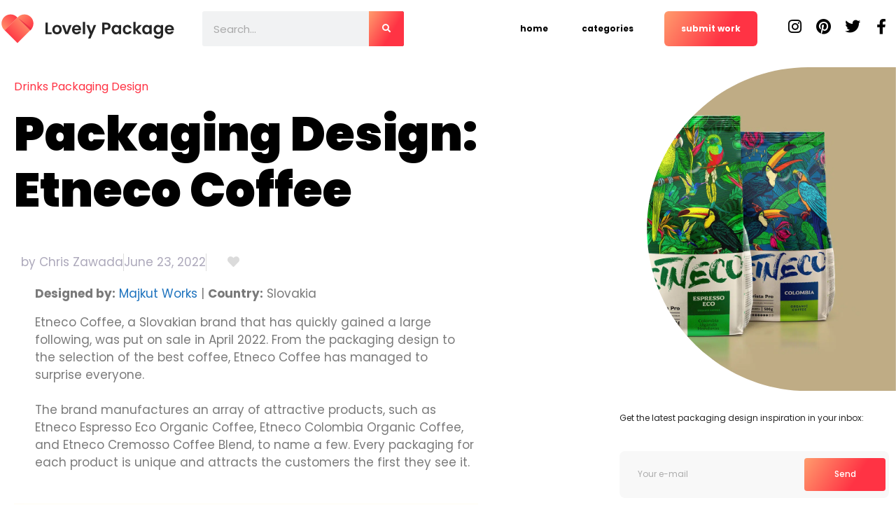

--- FILE ---
content_type: text/html; charset=UTF-8
request_url: https://lovelypackage.com/packaging-design-etneco-coffee/
body_size: 24979
content:
<!DOCTYPE html><html lang="en-US" prefix="og: https://ogp.me/ns#"><head><script data-no-optimize="1">var litespeed_docref=sessionStorage.getItem("litespeed_docref");litespeed_docref&&(Object.defineProperty(document,"referrer",{get:function(){return litespeed_docref}}),sessionStorage.removeItem("litespeed_docref"));</script> <meta charset="UTF-8"><meta name="viewport" content="width=device-width, initial-scale=1"><title>Packaging Design: Etneco Coffee</title><meta name="description" content="The idea behind the packaging was to evoke the feeling of freedom and happiness that birds flying in the wilderness experience."/><meta name="robots" content="follow, index, max-snippet:-1, max-video-preview:-1, max-image-preview:large"/><link rel="canonical" href="https://lovelypackage.com/packaging-design-etneco-coffee/" /><meta property="og:locale" content="en_US" /><meta property="og:type" content="article" /><meta property="og:title" content="Packaging Design: Etneco Coffee" /><meta property="og:description" content="The idea behind the packaging was to evoke the feeling of freedom and happiness that birds flying in the wilderness experience." /><meta property="og:url" content="https://lovelypackage.com/packaging-design-etneco-coffee/" /><meta property="og:site_name" content="Lovely Package" /><meta property="article:section" content="Drinks Packaging Design" /><meta property="og:image" content="https://lovelypackage.com/wp-content/uploads/2022/06/Etneco-2.jpg" /><meta property="og:image:secure_url" content="https://lovelypackage.com/wp-content/uploads/2022/06/Etneco-2.jpg" /><meta property="og:image:width" content="1400" /><meta property="og:image:height" content="1120" /><meta property="og:image:alt" content="Packaging Design: Etneco Coffee" /><meta property="og:image:type" content="image/jpeg" /><meta property="article:published_time" content="2022-06-23T17:30:02+02:00" /><meta name="twitter:card" content="summary_large_image" /><meta name="twitter:title" content="Packaging Design: Etneco Coffee" /><meta name="twitter:description" content="The idea behind the packaging was to evoke the feeling of freedom and happiness that birds flying in the wilderness experience." /><meta name="twitter:image" content="https://lovelypackage.com/wp-content/uploads/2022/06/Etneco-2.jpg" /><meta name="twitter:label1" content="Written by" /><meta name="twitter:data1" content="Chris Zawada" /><meta name="twitter:label2" content="Time to read" /><meta name="twitter:data2" content="Less than a minute" /> <script type="application/ld+json" class="rank-math-schema">{"@context":"https://schema.org","@graph":[{"@type":["Person","Organization"],"@id":"https://lovelypackage.com/#person","name":"Lovely Package","logo":{"@type":"ImageObject","@id":"https://lovelypackage.com/#logo","url":"https://lovelypackage.com/wp-content/uploads/2022/05/LovelyPackage_logo_landscape.svg","contentUrl":"https://lovelypackage.com/wp-content/uploads/2022/05/LovelyPackage_logo_landscape.svg","caption":"Lovely Package","inLanguage":"en-US"},"image":{"@type":"ImageObject","@id":"https://lovelypackage.com/#logo","url":"https://lovelypackage.com/wp-content/uploads/2022/05/LovelyPackage_logo_landscape.svg","contentUrl":"https://lovelypackage.com/wp-content/uploads/2022/05/LovelyPackage_logo_landscape.svg","caption":"Lovely Package","inLanguage":"en-US"}},{"@type":"WebSite","@id":"https://lovelypackage.com/#website","url":"https://lovelypackage.com","name":"Lovely Package","publisher":{"@id":"https://lovelypackage.com/#person"},"inLanguage":"en-US"},{"@type":"ImageObject","@id":"https://lovelypackage.com/wp-content/uploads/2022/06/Etneco-2.jpg","url":"https://lovelypackage.com/wp-content/uploads/2022/06/Etneco-2.jpg","width":"1400","height":"1120","inLanguage":"en-US"},{"@type":"WebPage","@id":"https://lovelypackage.com/packaging-design-etneco-coffee/#webpage","url":"https://lovelypackage.com/packaging-design-etneco-coffee/","name":"Packaging Design: Etneco Coffee","datePublished":"2022-06-23T17:30:02+02:00","dateModified":"2022-06-23T17:30:02+02:00","isPartOf":{"@id":"https://lovelypackage.com/#website"},"primaryImageOfPage":{"@id":"https://lovelypackage.com/wp-content/uploads/2022/06/Etneco-2.jpg"},"inLanguage":"en-US"},{"@type":"Person","@id":"https://lovelypackage.com/packaging-design-etneco-coffee/#author","name":"Chris Zawada","image":{"@type":"ImageObject","@id":"https://lovelypackage.com/wp-content/litespeed/avatar/7a1b304aa581c1dc6133865cc462e5ed.jpg?ver=1768998003","url":"https://lovelypackage.com/wp-content/litespeed/avatar/7a1b304aa581c1dc6133865cc462e5ed.jpg?ver=1768998003","caption":"Chris Zawada","inLanguage":"en-US"}},{"@type":"NewsArticle","headline":"Packaging Design: Etneco Coffee","datePublished":"2022-06-23T17:30:02+02:00","dateModified":"2022-06-23T17:30:02+02:00","articleSection":"Drinks Packaging Design","author":{"@id":"https://lovelypackage.com/packaging-design-etneco-coffee/#author","name":"Chris Zawada"},"publisher":{"@id":"https://lovelypackage.com/#person"},"description":"The idea behind the packaging was to evoke the feeling of freedom and happiness that birds flying in the wilderness experience.","name":"Packaging Design: Etneco Coffee","@id":"https://lovelypackage.com/packaging-design-etneco-coffee/#richSnippet","isPartOf":{"@id":"https://lovelypackage.com/packaging-design-etneco-coffee/#webpage"},"image":{"@id":"https://lovelypackage.com/wp-content/uploads/2022/06/Etneco-2.jpg"},"inLanguage":"en-US","mainEntityOfPage":{"@id":"https://lovelypackage.com/packaging-design-etneco-coffee/#webpage"}}]}</script> <link href='https://fonts.gstatic.com' crossorigin rel='preconnect' /><link href='https://fonts.googleapis.com' crossorigin rel='preconnect' /><link rel="alternate" title="oEmbed (JSON)" type="application/json+oembed" href="https://lovelypackage.com/wp-json/oembed/1.0/embed?url=https%3A%2F%2Flovelypackage.com%2Fpackaging-design-etneco-coffee%2F" /><link rel="alternate" title="oEmbed (XML)" type="text/xml+oembed" href="https://lovelypackage.com/wp-json/oembed/1.0/embed?url=https%3A%2F%2Flovelypackage.com%2Fpackaging-design-etneco-coffee%2F&#038;format=xml" /><style id='wp-img-auto-sizes-contain-inline-css'>img:is([sizes=auto i],[sizes^="auto," i]){contain-intrinsic-size:3000px 1500px}
/*# sourceURL=wp-img-auto-sizes-contain-inline-css */</style><link data-optimized="2" rel="stylesheet" href="https://lovelypackage.com/wp-content/litespeed/css/d1512e14e9a84250ae4e451fb43cf0ed.css?ver=70487" /><style id='classic-theme-styles-inline-css'>/*! This file is auto-generated */
.wp-block-button__link{color:#fff;background-color:#32373c;border-radius:9999px;box-shadow:none;text-decoration:none;padding:calc(.667em + 2px) calc(1.333em + 2px);font-size:1.125em}.wp-block-file__button{background:#32373c;color:#fff;text-decoration:none}
/*# sourceURL=/wp-includes/css/classic-themes.min.css */</style><style id='global-styles-inline-css'>:root{--wp--preset--aspect-ratio--square: 1;--wp--preset--aspect-ratio--4-3: 4/3;--wp--preset--aspect-ratio--3-4: 3/4;--wp--preset--aspect-ratio--3-2: 3/2;--wp--preset--aspect-ratio--2-3: 2/3;--wp--preset--aspect-ratio--16-9: 16/9;--wp--preset--aspect-ratio--9-16: 9/16;--wp--preset--color--black: #000000;--wp--preset--color--cyan-bluish-gray: #abb8c3;--wp--preset--color--white: #ffffff;--wp--preset--color--pale-pink: #f78da7;--wp--preset--color--vivid-red: #cf2e2e;--wp--preset--color--luminous-vivid-orange: #ff6900;--wp--preset--color--luminous-vivid-amber: #fcb900;--wp--preset--color--light-green-cyan: #7bdcb5;--wp--preset--color--vivid-green-cyan: #00d084;--wp--preset--color--pale-cyan-blue: #8ed1fc;--wp--preset--color--vivid-cyan-blue: #0693e3;--wp--preset--color--vivid-purple: #9b51e0;--wp--preset--color--contrast: var(--contrast);--wp--preset--color--contrast-2: var(--contrast-2);--wp--preset--color--contrast-3: var(--contrast-3);--wp--preset--color--base: var(--base);--wp--preset--color--base-2: var(--base-2);--wp--preset--color--base-3: var(--base-3);--wp--preset--color--accent: var(--accent);--wp--preset--gradient--vivid-cyan-blue-to-vivid-purple: linear-gradient(135deg,rgb(6,147,227) 0%,rgb(155,81,224) 100%);--wp--preset--gradient--light-green-cyan-to-vivid-green-cyan: linear-gradient(135deg,rgb(122,220,180) 0%,rgb(0,208,130) 100%);--wp--preset--gradient--luminous-vivid-amber-to-luminous-vivid-orange: linear-gradient(135deg,rgb(252,185,0) 0%,rgb(255,105,0) 100%);--wp--preset--gradient--luminous-vivid-orange-to-vivid-red: linear-gradient(135deg,rgb(255,105,0) 0%,rgb(207,46,46) 100%);--wp--preset--gradient--very-light-gray-to-cyan-bluish-gray: linear-gradient(135deg,rgb(238,238,238) 0%,rgb(169,184,195) 100%);--wp--preset--gradient--cool-to-warm-spectrum: linear-gradient(135deg,rgb(74,234,220) 0%,rgb(151,120,209) 20%,rgb(207,42,186) 40%,rgb(238,44,130) 60%,rgb(251,105,98) 80%,rgb(254,248,76) 100%);--wp--preset--gradient--blush-light-purple: linear-gradient(135deg,rgb(255,206,236) 0%,rgb(152,150,240) 100%);--wp--preset--gradient--blush-bordeaux: linear-gradient(135deg,rgb(254,205,165) 0%,rgb(254,45,45) 50%,rgb(107,0,62) 100%);--wp--preset--gradient--luminous-dusk: linear-gradient(135deg,rgb(255,203,112) 0%,rgb(199,81,192) 50%,rgb(65,88,208) 100%);--wp--preset--gradient--pale-ocean: linear-gradient(135deg,rgb(255,245,203) 0%,rgb(182,227,212) 50%,rgb(51,167,181) 100%);--wp--preset--gradient--electric-grass: linear-gradient(135deg,rgb(202,248,128) 0%,rgb(113,206,126) 100%);--wp--preset--gradient--midnight: linear-gradient(135deg,rgb(2,3,129) 0%,rgb(40,116,252) 100%);--wp--preset--font-size--small: 13px;--wp--preset--font-size--medium: 20px;--wp--preset--font-size--large: 36px;--wp--preset--font-size--x-large: 42px;--wp--preset--spacing--20: 0.44rem;--wp--preset--spacing--30: 0.67rem;--wp--preset--spacing--40: 1rem;--wp--preset--spacing--50: 1.5rem;--wp--preset--spacing--60: 2.25rem;--wp--preset--spacing--70: 3.38rem;--wp--preset--spacing--80: 5.06rem;--wp--preset--shadow--natural: 6px 6px 9px rgba(0, 0, 0, 0.2);--wp--preset--shadow--deep: 12px 12px 50px rgba(0, 0, 0, 0.4);--wp--preset--shadow--sharp: 6px 6px 0px rgba(0, 0, 0, 0.2);--wp--preset--shadow--outlined: 6px 6px 0px -3px rgb(255, 255, 255), 6px 6px rgb(0, 0, 0);--wp--preset--shadow--crisp: 6px 6px 0px rgb(0, 0, 0);}:where(.is-layout-flex){gap: 0.5em;}:where(.is-layout-grid){gap: 0.5em;}body .is-layout-flex{display: flex;}.is-layout-flex{flex-wrap: wrap;align-items: center;}.is-layout-flex > :is(*, div){margin: 0;}body .is-layout-grid{display: grid;}.is-layout-grid > :is(*, div){margin: 0;}:where(.wp-block-columns.is-layout-flex){gap: 2em;}:where(.wp-block-columns.is-layout-grid){gap: 2em;}:where(.wp-block-post-template.is-layout-flex){gap: 1.25em;}:where(.wp-block-post-template.is-layout-grid){gap: 1.25em;}.has-black-color{color: var(--wp--preset--color--black) !important;}.has-cyan-bluish-gray-color{color: var(--wp--preset--color--cyan-bluish-gray) !important;}.has-white-color{color: var(--wp--preset--color--white) !important;}.has-pale-pink-color{color: var(--wp--preset--color--pale-pink) !important;}.has-vivid-red-color{color: var(--wp--preset--color--vivid-red) !important;}.has-luminous-vivid-orange-color{color: var(--wp--preset--color--luminous-vivid-orange) !important;}.has-luminous-vivid-amber-color{color: var(--wp--preset--color--luminous-vivid-amber) !important;}.has-light-green-cyan-color{color: var(--wp--preset--color--light-green-cyan) !important;}.has-vivid-green-cyan-color{color: var(--wp--preset--color--vivid-green-cyan) !important;}.has-pale-cyan-blue-color{color: var(--wp--preset--color--pale-cyan-blue) !important;}.has-vivid-cyan-blue-color{color: var(--wp--preset--color--vivid-cyan-blue) !important;}.has-vivid-purple-color{color: var(--wp--preset--color--vivid-purple) !important;}.has-black-background-color{background-color: var(--wp--preset--color--black) !important;}.has-cyan-bluish-gray-background-color{background-color: var(--wp--preset--color--cyan-bluish-gray) !important;}.has-white-background-color{background-color: var(--wp--preset--color--white) !important;}.has-pale-pink-background-color{background-color: var(--wp--preset--color--pale-pink) !important;}.has-vivid-red-background-color{background-color: var(--wp--preset--color--vivid-red) !important;}.has-luminous-vivid-orange-background-color{background-color: var(--wp--preset--color--luminous-vivid-orange) !important;}.has-luminous-vivid-amber-background-color{background-color: var(--wp--preset--color--luminous-vivid-amber) !important;}.has-light-green-cyan-background-color{background-color: var(--wp--preset--color--light-green-cyan) !important;}.has-vivid-green-cyan-background-color{background-color: var(--wp--preset--color--vivid-green-cyan) !important;}.has-pale-cyan-blue-background-color{background-color: var(--wp--preset--color--pale-cyan-blue) !important;}.has-vivid-cyan-blue-background-color{background-color: var(--wp--preset--color--vivid-cyan-blue) !important;}.has-vivid-purple-background-color{background-color: var(--wp--preset--color--vivid-purple) !important;}.has-black-border-color{border-color: var(--wp--preset--color--black) !important;}.has-cyan-bluish-gray-border-color{border-color: var(--wp--preset--color--cyan-bluish-gray) !important;}.has-white-border-color{border-color: var(--wp--preset--color--white) !important;}.has-pale-pink-border-color{border-color: var(--wp--preset--color--pale-pink) !important;}.has-vivid-red-border-color{border-color: var(--wp--preset--color--vivid-red) !important;}.has-luminous-vivid-orange-border-color{border-color: var(--wp--preset--color--luminous-vivid-orange) !important;}.has-luminous-vivid-amber-border-color{border-color: var(--wp--preset--color--luminous-vivid-amber) !important;}.has-light-green-cyan-border-color{border-color: var(--wp--preset--color--light-green-cyan) !important;}.has-vivid-green-cyan-border-color{border-color: var(--wp--preset--color--vivid-green-cyan) !important;}.has-pale-cyan-blue-border-color{border-color: var(--wp--preset--color--pale-cyan-blue) !important;}.has-vivid-cyan-blue-border-color{border-color: var(--wp--preset--color--vivid-cyan-blue) !important;}.has-vivid-purple-border-color{border-color: var(--wp--preset--color--vivid-purple) !important;}.has-vivid-cyan-blue-to-vivid-purple-gradient-background{background: var(--wp--preset--gradient--vivid-cyan-blue-to-vivid-purple) !important;}.has-light-green-cyan-to-vivid-green-cyan-gradient-background{background: var(--wp--preset--gradient--light-green-cyan-to-vivid-green-cyan) !important;}.has-luminous-vivid-amber-to-luminous-vivid-orange-gradient-background{background: var(--wp--preset--gradient--luminous-vivid-amber-to-luminous-vivid-orange) !important;}.has-luminous-vivid-orange-to-vivid-red-gradient-background{background: var(--wp--preset--gradient--luminous-vivid-orange-to-vivid-red) !important;}.has-very-light-gray-to-cyan-bluish-gray-gradient-background{background: var(--wp--preset--gradient--very-light-gray-to-cyan-bluish-gray) !important;}.has-cool-to-warm-spectrum-gradient-background{background: var(--wp--preset--gradient--cool-to-warm-spectrum) !important;}.has-blush-light-purple-gradient-background{background: var(--wp--preset--gradient--blush-light-purple) !important;}.has-blush-bordeaux-gradient-background{background: var(--wp--preset--gradient--blush-bordeaux) !important;}.has-luminous-dusk-gradient-background{background: var(--wp--preset--gradient--luminous-dusk) !important;}.has-pale-ocean-gradient-background{background: var(--wp--preset--gradient--pale-ocean) !important;}.has-electric-grass-gradient-background{background: var(--wp--preset--gradient--electric-grass) !important;}.has-midnight-gradient-background{background: var(--wp--preset--gradient--midnight) !important;}.has-small-font-size{font-size: var(--wp--preset--font-size--small) !important;}.has-medium-font-size{font-size: var(--wp--preset--font-size--medium) !important;}.has-large-font-size{font-size: var(--wp--preset--font-size--large) !important;}.has-x-large-font-size{font-size: var(--wp--preset--font-size--x-large) !important;}
:where(.wp-block-post-template.is-layout-flex){gap: 1.25em;}:where(.wp-block-post-template.is-layout-grid){gap: 1.25em;}
:where(.wp-block-term-template.is-layout-flex){gap: 1.25em;}:where(.wp-block-term-template.is-layout-grid){gap: 1.25em;}
:where(.wp-block-columns.is-layout-flex){gap: 2em;}:where(.wp-block-columns.is-layout-grid){gap: 2em;}
:root :where(.wp-block-pullquote){font-size: 1.5em;line-height: 1.6;}
/*# sourceURL=global-styles-inline-css */</style><style id='generate-style-inline-css'>body{background-color:#fff;color:var(--contrast);}a{color:var(--accent);}a{text-decoration:underline;}.entry-title a, .site-branding a, a.button, .wp-block-button__link, .main-navigation a{text-decoration:none;}a:hover, a:focus, a:active{color:var(--contrast);}.wp-block-group__inner-container{max-width:1200px;margin-left:auto;margin-right:auto;}.site-header .header-image{width:200px;}:root{--contrast:#222222;--contrast-2:#575760;--contrast-3:#b2b2be;--base:#f0f0f0;--base-2:#f7f8f9;--base-3:#ffffff;--accent:#1e73be;}:root .has-contrast-color{color:var(--contrast);}:root .has-contrast-background-color{background-color:var(--contrast);}:root .has-contrast-2-color{color:var(--contrast-2);}:root .has-contrast-2-background-color{background-color:var(--contrast-2);}:root .has-contrast-3-color{color:var(--contrast-3);}:root .has-contrast-3-background-color{background-color:var(--contrast-3);}:root .has-base-color{color:var(--base);}:root .has-base-background-color{background-color:var(--base);}:root .has-base-2-color{color:var(--base-2);}:root .has-base-2-background-color{background-color:var(--base-2);}:root .has-base-3-color{color:var(--base-3);}:root .has-base-3-background-color{background-color:var(--base-3);}:root .has-accent-color{color:var(--accent);}:root .has-accent-background-color{background-color:var(--accent);}.main-navigation a, .main-navigation .menu-toggle, .main-navigation .menu-bar-items{font-weight:700;font-size:12px;}.top-bar{background-color:#636363;color:#ffffff;}.top-bar a{color:#ffffff;}.top-bar a:hover{color:#303030;}.site-header{background-color:var(--base-3);}.main-title a,.main-title a:hover{color:var(--contrast);}.site-description{color:var(--contrast-2);}.mobile-menu-control-wrapper .menu-toggle,.mobile-menu-control-wrapper .menu-toggle:hover,.mobile-menu-control-wrapper .menu-toggle:focus,.has-inline-mobile-toggle #site-navigation.toggled{background-color:rgba(0, 0, 0, 0.02);}.main-navigation,.main-navigation ul ul{background-color:var(--base-3);}.main-navigation .main-nav ul li a, .main-navigation .menu-toggle, .main-navigation .menu-bar-items{color:var(--contrast);}.main-navigation .main-nav ul li:not([class*="current-menu-"]):hover > a, .main-navigation .main-nav ul li:not([class*="current-menu-"]):focus > a, .main-navigation .main-nav ul li.sfHover:not([class*="current-menu-"]) > a, .main-navigation .menu-bar-item:hover > a, .main-navigation .menu-bar-item.sfHover > a{color:var(--accent);}button.menu-toggle:hover,button.menu-toggle:focus{color:var(--contrast);}.main-navigation .main-nav ul li[class*="current-menu-"] > a{color:var(--accent);}.navigation-search input[type="search"],.navigation-search input[type="search"]:active, .navigation-search input[type="search"]:focus, .main-navigation .main-nav ul li.search-item.active > a, .main-navigation .menu-bar-items .search-item.active > a{color:var(--accent);}.main-navigation ul ul{background-color:var(--base);}.separate-containers .inside-article, .separate-containers .comments-area, .separate-containers .page-header, .one-container .container, .separate-containers .paging-navigation, .inside-page-header{background-color:var(--base-3);}.entry-title a{color:var(--contrast);}.entry-title a:hover{color:var(--contrast-2);}.entry-meta{color:var(--contrast-2);}.sidebar .widget{background-color:var(--base-3);}.footer-widgets{background-color:var(--base-3);}.site-info{background-color:var(--base-3);}input[type="text"],input[type="email"],input[type="url"],input[type="password"],input[type="search"],input[type="tel"],input[type="number"],textarea,select{color:var(--contrast);background-color:var(--base-2);border-color:var(--base);}input[type="text"]:focus,input[type="email"]:focus,input[type="url"]:focus,input[type="password"]:focus,input[type="search"]:focus,input[type="tel"]:focus,input[type="number"]:focus,textarea:focus,select:focus{color:var(--contrast);background-color:var(--base-2);border-color:var(--contrast-3);}button,html input[type="button"],input[type="reset"],input[type="submit"],a.button,a.wp-block-button__link:not(.has-background){color:#ffffff;background-color:#55555e;}button:hover,html input[type="button"]:hover,input[type="reset"]:hover,input[type="submit"]:hover,a.button:hover,button:focus,html input[type="button"]:focus,input[type="reset"]:focus,input[type="submit"]:focus,a.button:focus,a.wp-block-button__link:not(.has-background):active,a.wp-block-button__link:not(.has-background):focus,a.wp-block-button__link:not(.has-background):hover{color:#ffffff;background-color:#3f4047;}a.generate-back-to-top{background-color:rgba( 0,0,0,0.4 );color:#ffffff;}a.generate-back-to-top:hover,a.generate-back-to-top:focus{background-color:rgba( 0,0,0,0.6 );color:#ffffff;}:root{--gp-search-modal-bg-color:var(--base-3);--gp-search-modal-text-color:var(--contrast);--gp-search-modal-overlay-bg-color:rgba(0,0,0,0.2);}@media (max-width: 992px){.main-navigation .menu-bar-item:hover > a, .main-navigation .menu-bar-item.sfHover > a{background:none;color:var(--contrast);}}.nav-below-header .main-navigation .inside-navigation.grid-container, .nav-above-header .main-navigation .inside-navigation.grid-container{padding:0px 20px 0px 20px;}.separate-containers .inside-article, .separate-containers .comments-area, .separate-containers .page-header, .separate-containers .paging-navigation, .one-container .site-content, .inside-page-header{padding:0px;}.site-main .wp-block-group__inner-container{padding:0px;}.separate-containers .paging-navigation{padding-top:20px;padding-bottom:20px;}.entry-content .alignwide, body:not(.no-sidebar) .entry-content .alignfull{margin-left:-0px;width:calc(100% + 0px);max-width:calc(100% + 0px);}.one-container.right-sidebar .site-main,.one-container.both-right .site-main{margin-right:0px;}.one-container.left-sidebar .site-main,.one-container.both-left .site-main{margin-left:0px;}.one-container.both-sidebars .site-main{margin:0px;}.one-container.archive .post:not(:last-child):not(.is-loop-template-item), .one-container.blog .post:not(:last-child):not(.is-loop-template-item){padding-bottom:0px;}.rtl .menu-item-has-children .dropdown-menu-toggle{padding-left:20px;}.rtl .main-navigation .main-nav ul li.menu-item-has-children > a{padding-right:20px;}@media (max-width:768px){.separate-containers .inside-article, .separate-containers .comments-area, .separate-containers .page-header, .separate-containers .paging-navigation, .one-container .site-content, .inside-page-header{padding:0px;}.site-main .wp-block-group__inner-container{padding:0px;}.inside-top-bar{padding-right:30px;padding-left:30px;}.inside-header{padding-right:30px;padding-left:30px;}.widget-area .widget{padding-top:30px;padding-right:30px;padding-bottom:30px;padding-left:30px;}.footer-widgets-container{padding-top:30px;padding-right:30px;padding-bottom:30px;padding-left:30px;}.inside-site-info{padding-right:30px;padding-left:30px;}.entry-content .alignwide, body:not(.no-sidebar) .entry-content .alignfull{margin-left:-0px;width:calc(100% + 0px);max-width:calc(100% + 0px);}.one-container .site-main .paging-navigation{margin-bottom:20px;}}/* End cached CSS */.is-right-sidebar{width:30%;}.is-left-sidebar{width:30%;}.site-content .content-area{width:100%;}@media (max-width: 992px){.main-navigation .menu-toggle,.sidebar-nav-mobile:not(#sticky-placeholder){display:block;}.main-navigation ul,.gen-sidebar-nav,.main-navigation:not(.slideout-navigation):not(.toggled) .main-nav > ul,.has-inline-mobile-toggle #site-navigation .inside-navigation > *:not(.navigation-search):not(.main-nav){display:none;}.nav-align-right .inside-navigation,.nav-align-center .inside-navigation{justify-content:space-between;}.has-inline-mobile-toggle .mobile-menu-control-wrapper{display:flex;flex-wrap:wrap;}.has-inline-mobile-toggle .inside-header{flex-direction:row;text-align:left;flex-wrap:wrap;}.has-inline-mobile-toggle .header-widget,.has-inline-mobile-toggle #site-navigation{flex-basis:100%;}.nav-float-left .has-inline-mobile-toggle #site-navigation{order:10;}}
.elementor-template-full-width .site-content{display:block;}
.dynamic-author-image-rounded{border-radius:100%;}.dynamic-featured-image, .dynamic-author-image{vertical-align:middle;}.one-container.blog .dynamic-content-template:not(:last-child), .one-container.archive .dynamic-content-template:not(:last-child){padding-bottom:0px;}.dynamic-entry-excerpt > p:last-child{margin-bottom:0px;}
/*# sourceURL=generate-style-inline-css */</style><style id='generate-offside-inline-css'>.slideout-navigation, .slideout-navigation a{color:var(--contrast);}.slideout-navigation button.slideout-exit{color:var(--contrast);padding-left:20px;padding-right:20px;}.slide-opened nav.toggled .menu-toggle:before{display:none;}@media (max-width: 992px){.menu-bar-item.slideout-toggle{display:none;}}
/*# sourceURL=generate-offside-inline-css */</style> <script type="litespeed/javascript" data-src="https://lovelypackage.com/wp-includes/js/jquery/jquery.min.js" id="jquery-core-js"></script> <script id="pld-frontend-js-extra" type="litespeed/javascript">var pld_js_object={"admin_ajax_url":"https://lovelypackage.com/wp-admin/admin-ajax.php","admin_ajax_nonce":"d4c896fcb8"}</script> <script id="bodhi_svg_inline-js-extra" type="litespeed/javascript">var svgSettings={"skipNested":""}</script> <script id="bodhi_svg_inline-js-after" type="litespeed/javascript">cssTarget={"Bodhi":"img.style-svg","ForceInlineSVG":"style-svg"};ForceInlineSVGActive="false";frontSanitizationEnabled="on"</script> <script id="post-views-counter-pro-frontend-js-before" type="litespeed/javascript">var pvcpArgsFrontend={"mode":"ajax","content":{"type":"post","subtype":"post","data":40386},"contentActive":!0,"requestURL":"https:\/\/lovelypackage.com\/wp-content\/plugins\/post-views-counter-pro\/includes\/ajax.php","nonce":"753838849c","dataStorage":"cookieless","multisite":!1,"path":"\/","domain":"","adminAjax":"https:\/\/lovelypackage.com\/wp-admin\/admin-ajax.php","nonceCount":"85252bc0dc"}</script> <script id="ecs_ajax_load-js-extra" type="litespeed/javascript">var ecs_ajax_params={"ajaxurl":"https://lovelypackage.com/wp-admin/admin-ajax.php","posts":"{\"page\":0,\"name\":\"packaging-design-etneco-coffee\",\"error\":\"\",\"m\":\"\",\"p\":0,\"post_parent\":\"\",\"subpost\":\"\",\"subpost_id\":\"\",\"attachment\":\"\",\"attachment_id\":0,\"pagename\":\"\",\"page_id\":0,\"second\":\"\",\"minute\":\"\",\"hour\":\"\",\"day\":0,\"monthnum\":0,\"year\":0,\"w\":0,\"category_name\":\"\",\"tag\":\"\",\"cat\":\"\",\"tag_id\":\"\",\"author\":\"\",\"author_name\":\"\",\"feed\":\"\",\"tb\":\"\",\"paged\":0,\"meta_key\":\"\",\"meta_value\":\"\",\"preview\":\"\",\"s\":\"\",\"sentence\":\"\",\"title\":\"\",\"fields\":\"all\",\"menu_order\":\"\",\"embed\":\"\",\"category__in\":[],\"category__not_in\":[],\"category__and\":[],\"post__in\":[],\"post__not_in\":[],\"post_name__in\":[],\"tag__in\":[],\"tag__not_in\":[],\"tag__and\":[],\"tag_slug__in\":[],\"tag_slug__and\":[],\"post_parent__in\":[],\"post_parent__not_in\":[],\"author__in\":[],\"author__not_in\":[],\"search_columns\":[],\"ignore_sticky_posts\":false,\"suppress_filters\":false,\"cache_results\":true,\"update_post_term_cache\":true,\"update_menu_item_cache\":false,\"lazy_load_term_meta\":true,\"update_post_meta_cache\":true,\"post_type\":\"\",\"posts_per_page\":10,\"nopaging\":false,\"comments_per_page\":\"50\",\"no_found_rows\":false,\"order\":\"DESC\"}"}</script> <link rel="https://api.w.org/" href="https://lovelypackage.com/wp-json/" /><link rel="alternate" title="JSON" type="application/json" href="https://lovelypackage.com/wp-json/wp/v2/posts/40386" /><meta name="generator" content="WordPress 6.9" /><link rel='shortlink' href='https://lovelypackage.com/?p=40386' /><style>a.pld-like-dislike-trigger {color: #dbdbdb;}span.pld-count-wrap {color: #c1c1c1;}a.pld-prevent.pld-undo-trigger  {color: #f23737;}</style><style type="text/css">.half-circle22{left: -354px !important}</style> <script type="litespeed/javascript" data-src="https://www.googletagmanager.com/gtag/js?id=G-W29V5VX864"></script> <script type="litespeed/javascript">window.dataLayer=window.dataLayer||[];function gtag(){dataLayer.push(arguments)}
gtag('js',new Date());gtag('config','G-W29V5VX864')</script> <meta name="generator" content="Elementor 3.34.2; features: additional_custom_breakpoints; settings: css_print_method-external, google_font-enabled, font_display-auto"><style>.e-con.e-parent:nth-of-type(n+4):not(.e-lazyloaded):not(.e-no-lazyload),
				.e-con.e-parent:nth-of-type(n+4):not(.e-lazyloaded):not(.e-no-lazyload) * {
					background-image: none !important;
				}
				@media screen and (max-height: 1024px) {
					.e-con.e-parent:nth-of-type(n+3):not(.e-lazyloaded):not(.e-no-lazyload),
					.e-con.e-parent:nth-of-type(n+3):not(.e-lazyloaded):not(.e-no-lazyload) * {
						background-image: none !important;
					}
				}
				@media screen and (max-height: 640px) {
					.e-con.e-parent:nth-of-type(n+2):not(.e-lazyloaded):not(.e-no-lazyload),
					.e-con.e-parent:nth-of-type(n+2):not(.e-lazyloaded):not(.e-no-lazyload) * {
						background-image: none !important;
					}
				}</style><link rel="icon" href="https://lovelypackage.com/wp-content/uploads/2023/09/LovelyPackage_icon.svg" sizes="32x32" /><link rel="icon" href="https://lovelypackage.com/wp-content/uploads/2023/09/LovelyPackage_icon.svg" sizes="192x192" /><link rel="apple-touch-icon" href="https://lovelypackage.com/wp-content/uploads/2023/09/LovelyPackage_icon.svg" /><meta name="msapplication-TileImage" content="https://lovelypackage.com/wp-content/uploads/2023/09/LovelyPackage_icon.svg" /><style id="wp-custom-css">h1, h2, h3, h4, h5, h6, p, span, body, a, button {
	font-family: 'Poppins' !important;
}
li.cutom_btn a {
    margin-left: 20px !IMPORTANT;
}
i.fas.fa-square {
    transform: rotate(45deg) !important;
}

.site-content {
	display:block;
}

#mceu_22 {
	display: none !important;
}

.ecs-load-more-button a {
	background-color: #FFFFFF00 !important;
	background-image: none !important;
	    font-size: 14px !important;
    font-weight: 700 !important;
    line-height: 20px;
    fill: #FF3344;
    color: #FF3344;
	border-style: solid;
    border-width: 0px 0px 2px 0px;
    border-radius: 0px 0px 0px 0px;
    padding: 1px 1px 1px 70px;
}

.elementor-swiper-button.elementor-swiper-button-next {
    background-color: #252525 !important;
    border-radius: 100px 0 0 100px !important;
    mix-blend-mode: soft-light !important;
    padding: 0px 3px !important;
}
i.eicon-chevron-right {
    mix-blend-mode: normal !important;
}
.fa-bars:before {
    width: 22px !important;
    height: 2px !important;
    border-radius: 90px !important;
}
.elementor-field-group.elementor-column.elementor-field-type-submit.elementor-col-30.e-form__buttons.elementor-sm-30 {
    position: absolute;
    right: 5px;
}
.dynamic-posts nav a {
    background: none !IMPORTANT;
    color: #f34 !IMPORTANT;
    border-radius: 0 !IMPORTANT;
}

.pld-like-dislike-wrap {
	margin-bottom: 0px;
}

@media only screen and (max-width:500px){
	button.elementor-button.elementor-size-md {
    padding: 10px 15px !important;
}
	
.rotate22	{
		-ms-transform: rotate(180deg); 
  transform: rotate(180deg);
	}	

.mobileaythoryd {
		 font-size: 16px;
    padding-bottom: 20px;
	}

}</style></head><body class="wp-singular post-template-default single single-post postid-40386 single-format-standard wp-custom-logo wp-embed-responsive wp-theme-generatepress wp-child-theme-generatepress_child post-image-above-header post-image-aligned-center slideout-enabled slideout-mobile sticky-menu-fade no-sidebar nav-float-right separate-containers header-aligned-center dropdown-hover featured-image-active elementor-default elementor-template-full-width elementor-kit-39018 elementor-page elementor-page-40386 elementor-page-39345 full-width-content" itemtype="https://schema.org/Blog" itemscope>
<a class="screen-reader-text skip-link" href="#content" title="Skip to content">Skip to content</a><div data-elementor-type="header" data-elementor-id="39010" class="elementor elementor-39010 elementor-location-header" data-elementor-post-type="elementor_library"><section class="elementor-section elementor-top-section elementor-element elementor-element-05357c8 elementor-section-boxed elementor-section-height-default elementor-section-height-default" data-id="05357c8" data-element_type="section"><div class="elementor-container elementor-column-gap-default"><div class="elementor-column elementor-col-100 elementor-top-column elementor-element elementor-element-dc95473" data-id="dc95473" data-element_type="column"><div class="elementor-widget-wrap"></div></div></div></section><section class="elementor-section elementor-top-section elementor-element elementor-element-320a4b9e elementor-section-content-middle elementor-section-stretched elementor-hidden-tablet elementor-hidden-mobile elementor-section-boxed elementor-section-height-default elementor-section-height-default" data-id="320a4b9e" data-element_type="section" data-settings="{&quot;stretch_section&quot;:&quot;section-stretched&quot;}"><div class="elementor-container elementor-column-gap-default"><div class="elementor-column elementor-col-25 elementor-top-column elementor-element elementor-element-5ddfb62e" data-id="5ddfb62e" data-element_type="column"><div class="elementor-widget-wrap elementor-element-populated"><div class="elementor-element elementor-element-2eff2a91 elementor-widget elementor-widget-theme-site-logo elementor-widget-image" data-id="2eff2a91" data-element_type="widget" data-widget_type="theme-site-logo.default"><div class="elementor-widget-container">
<a href="https://lovelypackage.com">
<img data-lazyloaded="1" src="[data-uri]" loading="lazy" width="840" height="160" data-src="https://lovelypackage.com/wp-content/uploads/2022/05/LovelyPackage_logo_landscape.svg" class="attachment-full size-full wp-image-39382" alt="" />				</a></div></div></div></div><div class="elementor-column elementor-col-25 elementor-top-column elementor-element elementor-element-4d4a539" data-id="4d4a539" data-element_type="column"><div class="elementor-widget-wrap elementor-element-populated"><div class="elementor-element elementor-element-80c29b7 elementor-widget__width-initial elementor-hidden-tablet elementor-hidden-mobile elementor-search-form--skin-classic elementor-search-form--button-type-icon elementor-search-form--icon-search elementor-widget elementor-widget-search-form" data-id="80c29b7" data-element_type="widget" data-settings="{&quot;skin&quot;:&quot;classic&quot;}" data-widget_type="search-form.default"><div class="elementor-widget-container">
<search role="search"><form class="elementor-search-form" action="https://lovelypackage.com" method="get"><div class="elementor-search-form__container">
<label class="elementor-screen-only" for="elementor-search-form-80c29b7">Search</label>
<input id="elementor-search-form-80c29b7" placeholder="Search..." class="elementor-search-form__input" type="search" name="s" value="">
<button class="elementor-search-form__submit" type="submit" aria-label="Search">
<i aria-hidden="true" class="fas fa-search"></i>													</button></div></form>
</search></div></div></div></div><div class="elementor-column elementor-col-25 elementor-top-column elementor-element elementor-element-1c0cca39" data-id="1c0cca39" data-element_type="column"><div class="elementor-widget-wrap elementor-element-populated"><div class="elementor-element elementor-element-217c1dd3 elementor-nav-menu__align-end elementor-widget__width-initial elementor-nav-menu--dropdown-tablet elementor-nav-menu__text-align-aside elementor-nav-menu--toggle elementor-nav-menu--burger elementor-widget elementor-widget-nav-menu" data-id="217c1dd3" data-element_type="widget" data-settings="{&quot;layout&quot;:&quot;horizontal&quot;,&quot;submenu_icon&quot;:{&quot;value&quot;:&quot;&lt;i class=\&quot;fas fa-caret-down\&quot;&gt;&lt;\/i&gt;&quot;,&quot;library&quot;:&quot;fa-solid&quot;},&quot;toggle&quot;:&quot;burger&quot;}" data-widget_type="nav-menu.default"><div class="elementor-widget-container"><nav aria-label="Menu" class="elementor-nav-menu--main elementor-nav-menu__container elementor-nav-menu--layout-horizontal e--pointer-none"><ul id="menu-1-217c1dd3" class="elementor-nav-menu"><li class="menu-item menu-item-type-custom menu-item-object-custom menu-item-home menu-item-41153"><a href="https://lovelypackage.com/" class="elementor-item">Home</a></li><li class="menu-item menu-item-type-custom menu-item-object-custom menu-item-has-children menu-item-45804"><a href="#" class="elementor-item elementor-item-anchor">Categories</a><ul class="sub-menu elementor-nav-menu--dropdown"><li class="menu-item menu-item-type-taxonomy menu-item-object-category menu-item-has-children menu-item-45758"><a href="https://lovelypackage.com/alcoholic-drinks-packaging-design/" class="elementor-sub-item">Alcoholic Drinks Packaging Design</a><ul class="sub-menu elementor-nav-menu--dropdown"><li class="menu-item menu-item-type-taxonomy menu-item-object-category menu-item-45768"><a href="https://lovelypackage.com/alcoholic-drinks-packaging-design/beer-packaging-design/" class="elementor-sub-item">Beer Packaging Design</a></li><li class="menu-item menu-item-type-taxonomy menu-item-object-category menu-item-45769"><a href="https://lovelypackage.com/alcoholic-drinks-packaging-design/gin-packaging-design/" class="elementor-sub-item">Gin Packaging Design</a></li><li class="menu-item menu-item-type-taxonomy menu-item-object-category menu-item-45770"><a href="https://lovelypackage.com/alcoholic-drinks-packaging-design/rum-packaging-design/" class="elementor-sub-item">Rum Packaging Design</a></li><li class="menu-item menu-item-type-taxonomy menu-item-object-category menu-item-45772"><a href="https://lovelypackage.com/alcoholic-drinks-packaging-design/wine-packaging-design/" class="elementor-sub-item">Wine Packaging Design</a></li><li class="menu-item menu-item-type-taxonomy menu-item-object-category menu-item-45771"><a href="https://lovelypackage.com/alcoholic-drinks-packaging-design/whisky-packaging-design/" class="elementor-sub-item">Whisky Packaging Design</a></li></ul></li><li class="menu-item menu-item-type-taxonomy menu-item-object-category current-post-ancestor current-menu-parent current-post-parent menu-item-45760"><a href="https://lovelypackage.com/drinks-packaging-design/" class="elementor-sub-item">Drinks Packaging Design</a></li><li class="menu-item menu-item-type-taxonomy menu-item-object-category menu-item-45759"><a href="https://lovelypackage.com/food-packaging-design/" class="elementor-sub-item">Food Packaging Design</a></li><li class="menu-item menu-item-type-taxonomy menu-item-object-category menu-item-45764"><a href="https://lovelypackage.com/confectionery-packaging-design/" class="elementor-sub-item">Confectionery Packaging Design</a></li><li class="menu-item menu-item-type-taxonomy menu-item-object-category menu-item-45761"><a href="https://lovelypackage.com/health-beauty/" class="elementor-sub-item">Health &amp; Beauty Packaging Design</a></li><li class="menu-item menu-item-type-taxonomy menu-item-object-category menu-item-45762"><a href="https://lovelypackage.com/student-work-packaging-design/" class="elementor-sub-item">Student Work Packaging Design</a></li><li class="menu-item menu-item-type-taxonomy menu-item-object-category menu-item-45765"><a href="https://lovelypackage.com/fashion-packaging-design/" class="elementor-sub-item">Fashion Packaging Design</a></li><li class="menu-item menu-item-type-taxonomy menu-item-object-category menu-item-45766"><a href="https://lovelypackage.com/entertainment-packaging-design/" class="elementor-sub-item">Entertainment Packaging Design</a></li><li class="menu-item menu-item-type-taxonomy menu-item-object-category menu-item-45778"><a href="https://lovelypackage.com/tobacco-marijuana-packaging-design/" class="elementor-sub-item">Tobacco &amp; Marijuana Packaging Design</a></li><li class="menu-item menu-item-type-taxonomy menu-item-object-category menu-item-45767"><a href="https://lovelypackage.com/electronics-packaging-design/" class="elementor-sub-item">Electronics Packaging Design</a></li><li class="menu-item menu-item-type-taxonomy menu-item-object-category menu-item-45779"><a href="https://lovelypackage.com/toys-packaging-design/" class="elementor-sub-item">Toys Packaging Design</a></li><li class="menu-item menu-item-type-taxonomy menu-item-object-category menu-item-45776"><a href="https://lovelypackage.com/pet-food/" class="elementor-sub-item">Pet Food</a></li><li class="menu-item menu-item-type-taxonomy menu-item-object-category menu-item-45775"><a href="https://lovelypackage.com/historic-packaging-design/" class="elementor-sub-item">Historic Packaging Design</a></li><li class="menu-item menu-item-type-taxonomy menu-item-object-category menu-item-45763"><a href="https://lovelypackage.com/other-packaging-design/" class="elementor-sub-item">Other Packaging Design</a></li></ul></li><li class="cutom_btn menu-item menu-item-type-custom menu-item-object-custom menu-item-38996"><a href="https://lovelypackage.com/account" class="elementor-item">Submit work</a></li></ul></nav><div class="elementor-menu-toggle" role="button" tabindex="0" aria-label="Menu Toggle" aria-expanded="false">
<i aria-hidden="true" role="presentation" class="elementor-menu-toggle__icon--open eicon-menu-bar"></i><i aria-hidden="true" role="presentation" class="elementor-menu-toggle__icon--close eicon-close"></i></div><nav class="elementor-nav-menu--dropdown elementor-nav-menu__container" aria-hidden="true"><ul id="menu-2-217c1dd3" class="elementor-nav-menu"><li class="menu-item menu-item-type-custom menu-item-object-custom menu-item-home menu-item-41153"><a href="https://lovelypackage.com/" class="elementor-item" tabindex="-1">Home</a></li><li class="menu-item menu-item-type-custom menu-item-object-custom menu-item-has-children menu-item-45804"><a href="#" class="elementor-item elementor-item-anchor" tabindex="-1">Categories</a><ul class="sub-menu elementor-nav-menu--dropdown"><li class="menu-item menu-item-type-taxonomy menu-item-object-category menu-item-has-children menu-item-45758"><a href="https://lovelypackage.com/alcoholic-drinks-packaging-design/" class="elementor-sub-item" tabindex="-1">Alcoholic Drinks Packaging Design</a><ul class="sub-menu elementor-nav-menu--dropdown"><li class="menu-item menu-item-type-taxonomy menu-item-object-category menu-item-45768"><a href="https://lovelypackage.com/alcoholic-drinks-packaging-design/beer-packaging-design/" class="elementor-sub-item" tabindex="-1">Beer Packaging Design</a></li><li class="menu-item menu-item-type-taxonomy menu-item-object-category menu-item-45769"><a href="https://lovelypackage.com/alcoholic-drinks-packaging-design/gin-packaging-design/" class="elementor-sub-item" tabindex="-1">Gin Packaging Design</a></li><li class="menu-item menu-item-type-taxonomy menu-item-object-category menu-item-45770"><a href="https://lovelypackage.com/alcoholic-drinks-packaging-design/rum-packaging-design/" class="elementor-sub-item" tabindex="-1">Rum Packaging Design</a></li><li class="menu-item menu-item-type-taxonomy menu-item-object-category menu-item-45772"><a href="https://lovelypackage.com/alcoholic-drinks-packaging-design/wine-packaging-design/" class="elementor-sub-item" tabindex="-1">Wine Packaging Design</a></li><li class="menu-item menu-item-type-taxonomy menu-item-object-category menu-item-45771"><a href="https://lovelypackage.com/alcoholic-drinks-packaging-design/whisky-packaging-design/" class="elementor-sub-item" tabindex="-1">Whisky Packaging Design</a></li></ul></li><li class="menu-item menu-item-type-taxonomy menu-item-object-category current-post-ancestor current-menu-parent current-post-parent menu-item-45760"><a href="https://lovelypackage.com/drinks-packaging-design/" class="elementor-sub-item" tabindex="-1">Drinks Packaging Design</a></li><li class="menu-item menu-item-type-taxonomy menu-item-object-category menu-item-45759"><a href="https://lovelypackage.com/food-packaging-design/" class="elementor-sub-item" tabindex="-1">Food Packaging Design</a></li><li class="menu-item menu-item-type-taxonomy menu-item-object-category menu-item-45764"><a href="https://lovelypackage.com/confectionery-packaging-design/" class="elementor-sub-item" tabindex="-1">Confectionery Packaging Design</a></li><li class="menu-item menu-item-type-taxonomy menu-item-object-category menu-item-45761"><a href="https://lovelypackage.com/health-beauty/" class="elementor-sub-item" tabindex="-1">Health &amp; Beauty Packaging Design</a></li><li class="menu-item menu-item-type-taxonomy menu-item-object-category menu-item-45762"><a href="https://lovelypackage.com/student-work-packaging-design/" class="elementor-sub-item" tabindex="-1">Student Work Packaging Design</a></li><li class="menu-item menu-item-type-taxonomy menu-item-object-category menu-item-45765"><a href="https://lovelypackage.com/fashion-packaging-design/" class="elementor-sub-item" tabindex="-1">Fashion Packaging Design</a></li><li class="menu-item menu-item-type-taxonomy menu-item-object-category menu-item-45766"><a href="https://lovelypackage.com/entertainment-packaging-design/" class="elementor-sub-item" tabindex="-1">Entertainment Packaging Design</a></li><li class="menu-item menu-item-type-taxonomy menu-item-object-category menu-item-45778"><a href="https://lovelypackage.com/tobacco-marijuana-packaging-design/" class="elementor-sub-item" tabindex="-1">Tobacco &amp; Marijuana Packaging Design</a></li><li class="menu-item menu-item-type-taxonomy menu-item-object-category menu-item-45767"><a href="https://lovelypackage.com/electronics-packaging-design/" class="elementor-sub-item" tabindex="-1">Electronics Packaging Design</a></li><li class="menu-item menu-item-type-taxonomy menu-item-object-category menu-item-45779"><a href="https://lovelypackage.com/toys-packaging-design/" class="elementor-sub-item" tabindex="-1">Toys Packaging Design</a></li><li class="menu-item menu-item-type-taxonomy menu-item-object-category menu-item-45776"><a href="https://lovelypackage.com/pet-food/" class="elementor-sub-item" tabindex="-1">Pet Food</a></li><li class="menu-item menu-item-type-taxonomy menu-item-object-category menu-item-45775"><a href="https://lovelypackage.com/historic-packaging-design/" class="elementor-sub-item" tabindex="-1">Historic Packaging Design</a></li><li class="menu-item menu-item-type-taxonomy menu-item-object-category menu-item-45763"><a href="https://lovelypackage.com/other-packaging-design/" class="elementor-sub-item" tabindex="-1">Other Packaging Design</a></li></ul></li><li class="cutom_btn menu-item menu-item-type-custom menu-item-object-custom menu-item-38996"><a href="https://lovelypackage.com/account" class="elementor-item" tabindex="-1">Submit work</a></li></ul></nav></div></div></div></div><div class="elementor-column elementor-col-25 elementor-top-column elementor-element elementor-element-64eaf9f" data-id="64eaf9f" data-element_type="column"><div class="elementor-widget-wrap elementor-element-populated"><div class="elementor-element elementor-element-5162c19 e-grid-align-right elementor-shape-rounded elementor-grid-0 elementor-widget elementor-widget-social-icons" data-id="5162c19" data-element_type="widget" data-widget_type="social-icons.default"><div class="elementor-widget-container"><div class="elementor-social-icons-wrapper elementor-grid" role="list">
<span class="elementor-grid-item" role="listitem">
<a class="elementor-icon elementor-social-icon elementor-social-icon-instagram elementor-repeater-item-bfbfc7a" href="https://www.instagram.com/lovelypackage/" target="_blank">
<span class="elementor-screen-only">Instagram</span>
<i aria-hidden="true" class="fab fa-instagram"></i>					</a>
</span>
<span class="elementor-grid-item" role="listitem">
<a class="elementor-icon elementor-social-icon elementor-social-icon-pinterest elementor-repeater-item-c3f5cd5" href="https://www.pinterest.co.uk/lvlypckg/" target="_blank">
<span class="elementor-screen-only">Pinterest</span>
<i aria-hidden="true" class="fab fa-pinterest"></i>					</a>
</span>
<span class="elementor-grid-item" role="listitem">
<a class="elementor-icon elementor-social-icon elementor-social-icon-twitter elementor-repeater-item-52fa74e" href="https://twitter.com/lovelypackage" target="_blank">
<span class="elementor-screen-only">Twitter</span>
<i aria-hidden="true" class="fab fa-twitter"></i>					</a>
</span>
<span class="elementor-grid-item" role="listitem">
<a class="elementor-icon elementor-social-icon elementor-social-icon-facebook-f elementor-repeater-item-9e6cf6a" href="https://www.facebook.com/Lovely-Package-377462236656/" target="_blank">
<span class="elementor-screen-only">Facebook-f</span>
<i aria-hidden="true" class="fab fa-facebook-f"></i>					</a>
</span></div></div></div></div></div></div></section><section class="elementor-section elementor-top-section elementor-element elementor-element-2252d331 elementor-section-content-middle elementor-section-stretched elementor-hidden-desktop elementor-section-boxed elementor-section-height-default elementor-section-height-default" data-id="2252d331" data-element_type="section" data-settings="{&quot;stretch_section&quot;:&quot;section-stretched&quot;}"><div class="elementor-container elementor-column-gap-default"><div class="elementor-column elementor-col-50 elementor-top-column elementor-element elementor-element-359590c6" data-id="359590c6" data-element_type="column"><div class="elementor-widget-wrap elementor-element-populated"><div class="elementor-element elementor-element-549f642d elementor-widget elementor-widget-image" data-id="549f642d" data-element_type="widget" data-widget_type="image.default"><div class="elementor-widget-container">
<a href="https://lovelypackage.com">
<img data-lazyloaded="1" src="[data-uri]" loading="lazy" width="186" height="68" data-src="https://lovelypackage.com/wp-content/uploads/2022/05/footer-logo.png.webp" class="attachment-full size-full wp-image-39006" alt="" />								</a></div></div></div></div><div class="elementor-column elementor-col-50 elementor-top-column elementor-element elementor-element-2b5561cc" data-id="2b5561cc" data-element_type="column"><div class="elementor-widget-wrap elementor-element-populated"><div class="elementor-element elementor-element-77df4fa8 elementor-view-default elementor-widget elementor-widget-icon" data-id="77df4fa8" data-element_type="widget" data-widget_type="icon.default"><div class="elementor-widget-container"><div class="elementor-icon-wrapper">
<a class="elementor-icon" href="#elementor-action%3Aaction%3Dpopup%3Aopen%26settings%3DeyJpZCI6IjM5MDUyIiwidG9nZ2xlIjpmYWxzZX0%3D">
<i aria-hidden="true" class="fas fa-bars"></i>			</a></div></div></div></div></div></div></section></div><div class="site grid-container container hfeed" id="page"><div class="site-content" id="content"><div data-elementor-type="single-post" data-elementor-id="39345" class="elementor elementor-39345 elementor-location-single post-40386 post type-post status-publish format-standard has-post-thumbnail hentry category-drinks-packaging-design" data-elementor-post-type="elementor_library"><section class="elementor-section elementor-top-section elementor-element elementor-element-51f305d1 elementor-hidden-mobile elementor-section-boxed elementor-section-height-default elementor-section-height-default" data-id="51f305d1" data-element_type="section"><div class="elementor-container elementor-column-gap-no"><div class="elementor-column elementor-col-50 elementor-top-column elementor-element elementor-element-15441712" data-id="15441712" data-element_type="column" data-settings="{&quot;background_background&quot;:&quot;classic&quot;}"><div class="elementor-widget-wrap elementor-element-populated"><section class="elementor-section elementor-inner-section elementor-element elementor-element-17e100a3 elementor-section-boxed elementor-section-height-default elementor-section-height-default" data-id="17e100a3" data-element_type="section" data-settings="{&quot;background_background&quot;:&quot;classic&quot;}"><div class="elementor-container elementor-column-gap-default"><div class="elementor-column elementor-col-100 elementor-inner-column elementor-element elementor-element-2c7d7a82" data-id="2c7d7a82" data-element_type="column"><div class="elementor-widget-wrap elementor-element-populated"><div class="elementor-element elementor-element-391f9e9a elementor-hidden-desktop elementor-hidden-tablet elementor-hidden-mobile elementor-widget elementor-widget-text-editor" data-id="391f9e9a" data-element_type="widget" data-widget_type="text-editor.default"><div class="elementor-widget-container"><p>Designed by: <strong>PepsiCo Design &amp; Innovation</strong> <br />Country: <strong>United States</strong></p></div></div><div class="elementor-element elementor-element-4ba05a55 elementor-widget elementor-widget-heading" data-id="4ba05a55" data-element_type="widget" data-widget_type="heading.default"><div class="elementor-widget-container"><p class="elementor-heading-title elementor-size-default"><a href="https://lovelypackage.com/drinks-packaging-design/" rel="tag">Drinks Packaging Design</a></p></div></div><div class="elementor-element elementor-element-432f3dac elementor-widget elementor-widget-heading" data-id="432f3dac" data-element_type="widget" data-widget_type="heading.default"><div class="elementor-widget-container"><h1 class="elementor-heading-title elementor-size-default">Packaging Design: Etneco Coffee</h1></div></div></div></div></div></section><section class="elementor-section elementor-inner-section elementor-element elementor-element-88bb53d elementor-section-boxed elementor-section-height-default elementor-section-height-default" data-id="88bb53d" data-element_type="section"><div class="elementor-container elementor-column-gap-default"><div class="elementor-column elementor-col-100 elementor-inner-column elementor-element elementor-element-b0c72a6 inline22" data-id="b0c72a6" data-element_type="column"><div class="elementor-widget-wrap elementor-element-populated"><div class="elementor-element elementor-element-1713ac6 elementor-widget__width-initial elementor-widget elementor-widget-post-info" data-id="1713ac6" data-element_type="widget" data-widget_type="post-info.default"><div class="elementor-widget-container"><ul class="elementor-inline-items elementor-icon-list-items elementor-post-info"><li class="elementor-icon-list-item elementor-repeater-item-d455836 elementor-inline-item" itemprop="author">
<span class="elementor-icon-list-text elementor-post-info__item elementor-post-info__item--type-author">
<span class="elementor-post-info__item-prefix">by </span>
Chris Zawada					</span></li><li class="elementor-icon-list-item elementor-repeater-item-16aa01e elementor-inline-item" itemprop="datePublished">
<span class="elementor-icon-list-text elementor-post-info__item elementor-post-info__item--type-date">
<time>June 23, 2022</time>					</span></li><li class="elementor-icon-list-item elementor-repeater-item-95c796d elementor-inline-item">
<span class="elementor-icon-list-text elementor-post-info__item elementor-post-info__item--type-custom">
40386					</span></li></ul></div></div><div class="elementor-element elementor-element-89b4fe9 elementor-widget__width-auto elementor-widget elementor-widget-shortcode" data-id="89b4fe9" data-element_type="widget" data-widget_type="shortcode.default"><div class="elementor-widget-container"><div class="elementor-shortcode"><div class="pld-like-dislike-wrap pld-template-2"><div class="pld-like-wrap  pld-common-wrap">
<a href="javascript:void(0)" class="pld-like-trigger pld-like-dislike-trigger  " title="" data-post-id="40386" data-trigger-type="like" data-restriction="ip" data-already-liked="0">
<i class="fas fa-heart"></i>
</a>
<span class="pld-like-count-wrap pld-count-wrap">    </span></div></div></div></div></div></div></div></div></section><section class="elementor-section elementor-inner-section elementor-element elementor-element-e0ea06d elementor-section-boxed elementor-section-height-default elementor-section-height-default" data-id="e0ea06d" data-element_type="section"><div class="elementor-container elementor-column-gap-default"><div class="elementor-column elementor-col-100 elementor-inner-column elementor-element elementor-element-38cbefc inline22" data-id="38cbefc" data-element_type="column"><div class="elementor-widget-wrap elementor-element-populated"><div class="elementor-element elementor-element-798c022 elementor-widget elementor-widget-theme-post-content" data-id="798c022" data-element_type="widget" data-widget_type="theme-post-content.default"><div class="elementor-widget-container"><div data-elementor-type="wp-post" data-elementor-id="40386" class="elementor elementor-40386" data-elementor-post-type="post"><section class="elementor-section elementor-top-section elementor-element elementor-element-0239054 elementor-section-boxed elementor-section-height-default elementor-section-height-default" data-id="0239054" data-element_type="section"><div class="elementor-container elementor-column-gap-default"><div class="elementor-column elementor-col-100 elementor-top-column elementor-element elementor-element-fc1a33a" data-id="fc1a33a" data-element_type="column"><div class="elementor-widget-wrap elementor-element-populated"><div class="elementor-element elementor-element-6326064 elementor-widget elementor-widget-text-editor" data-id="6326064" data-element_type="widget" data-widget_type="text-editor.default"><div class="elementor-widget-container"><p><b>Designed by:</b><span style="font-weight: 400;"><a href="https://www.behance.net/majkutworks" rel="nofollow noopener" target="_blank"> Majkut Works</a> | </span><b>Country:</b><span style="font-weight: 400;"> Slovakia</span></p></div></div></div></div></div></section><section class="elementor-section elementor-top-section elementor-element elementor-element-5dc1230 elementor-section-boxed elementor-section-height-default elementor-section-height-default" data-id="5dc1230" data-element_type="section"><div class="elementor-container elementor-column-gap-default"><div class="elementor-column elementor-col-100 elementor-top-column elementor-element elementor-element-708f889" data-id="708f889" data-element_type="column"><div class="elementor-widget-wrap elementor-element-populated"><div class="elementor-element elementor-element-0cb422f elementor-widget elementor-widget-text-editor" data-id="0cb422f" data-element_type="widget" data-widget_type="text-editor.default"><div class="elementor-widget-container"><p><span style="font-weight: 400;">Etneco Coffee, a Slovakian brand that has quickly gained a large following, was put on sale in April 2022. From the packaging design to the selection of the best coffee, Etneco Coffee has managed to surprise everyone.</span></p><p><span style="font-weight: 400;">The brand manufactures an array of attractive products, such as Etneco Espresso Eco Organic Coffee, Etneco Colombia Organic Coffee, and Etneco Cremosso Coffee Blend, to name a few. Every packaging for each product is unique and attracts the customers the first they see it.</span></p></div></div></div></div></div></section><section class="elementor-section elementor-top-section elementor-element elementor-element-bdb43b6 elementor-section-boxed elementor-section-height-default elementor-section-height-default" data-id="bdb43b6" data-element_type="section"><div class="elementor-container elementor-column-gap-default"><div class="elementor-column elementor-col-100 elementor-top-column elementor-element elementor-element-c8d606f" data-id="c8d606f" data-element_type="column"><div class="elementor-widget-wrap elementor-element-populated"><div class="elementor-element elementor-element-44a749c elementor-widget elementor-widget-image" data-id="44a749c" data-element_type="widget" data-widget_type="image.default"><div class="elementor-widget-container">
<img data-lazyloaded="1" src="[data-uri]" fetchpriority="high" fetchpriority="high" decoding="async" width="767" height="1024" data-src="https://lovelypackage.com/wp-content/uploads/2022/06/Etneco-8-767x1024.jpg.webp" class="attachment-large size-large wp-image-40391" alt="Packaging Design: Etneco Coffee" data-srcset="https://lovelypackage.com/wp-content/uploads/2022/06/Etneco-8-767x1024.jpg.webp 767w, https://lovelypackage.com/wp-content/uploads/2022/06/Etneco-8-225x300.jpg.webp 225w, https://lovelypackage.com/wp-content/uploads/2022/06/Etneco-8-768x1025.jpg.webp 768w, https://lovelypackage.com/wp-content/uploads/2022/06/Etneco-8-1151x1536.jpg.webp 1151w, https://lovelypackage.com/wp-content/uploads/2022/06/Etneco-8.jpg.webp 1400w" data-sizes="(max-width: 767px) 100vw, 767px" title="Packaging Design: Etneco Coffee"></div></div><div class="elementor-element elementor-element-151d13b elementor-widget elementor-widget-image" data-id="151d13b" data-element_type="widget" data-widget_type="image.default"><div class="elementor-widget-container">
<img data-lazyloaded="1" src="[data-uri]" decoding="async" width="1024" height="846" data-src="https://lovelypackage.com/wp-content/uploads/2022/06/Etneco-7-1024x846.jpg.webp" class="attachment-large size-large wp-image-40390" alt="Packaging Design: Etneco Coffee" data-srcset="https://lovelypackage.com/wp-content/uploads/2022/06/Etneco-7-1024x846.jpg.webp 1024w, https://lovelypackage.com/wp-content/uploads/2022/06/Etneco-7-300x248.jpg.webp 300w, https://lovelypackage.com/wp-content/uploads/2022/06/Etneco-7-768x635.jpg.webp 768w, https://lovelypackage.com/wp-content/uploads/2022/06/Etneco-7.jpg.webp 1400w" data-sizes="(max-width: 1024px) 100vw, 1024px" title="Packaging Design: Etneco Coffee"></div></div><div class="elementor-element elementor-element-972917b elementor-widget elementor-widget-image" data-id="972917b" data-element_type="widget" data-widget_type="image.default"><div class="elementor-widget-container">
<img data-lazyloaded="1" src="[data-uri]" decoding="async" width="1024" height="819" data-src="https://lovelypackage.com/wp-content/uploads/2022/06/Etneco-2-1024x819.jpg.webp" class="attachment-large size-large wp-image-40388" alt="Packaging Design: Etneco Coffee" data-srcset="https://lovelypackage.com/wp-content/uploads/2022/06/Etneco-2-1024x819.jpg.webp 1024w, https://lovelypackage.com/wp-content/uploads/2022/06/Etneco-2-300x240.jpg.webp 300w, https://lovelypackage.com/wp-content/uploads/2022/06/Etneco-2-768x614.jpg.webp 768w, https://lovelypackage.com/wp-content/uploads/2022/06/Etneco-2.jpg.webp 1400w" data-sizes="(max-width: 1024px) 100vw, 1024px" title="Packaging Design: Etneco Coffee"></div></div><div class="elementor-element elementor-element-e96292e elementor-widget elementor-widget-image" data-id="e96292e" data-element_type="widget" data-widget_type="image.default"><div class="elementor-widget-container">
<img data-lazyloaded="1" src="[data-uri]" loading="lazy" loading="lazy" decoding="async" width="1024" height="862" data-src="https://lovelypackage.com/wp-content/uploads/2022/06/Etneco-6-1024x862.jpg.webp" class="attachment-large size-large wp-image-40389" alt="Packaging Design: Etneco Coffee" data-srcset="https://lovelypackage.com/wp-content/uploads/2022/06/Etneco-6-1024x862.jpg.webp 1024w, https://lovelypackage.com/wp-content/uploads/2022/06/Etneco-6-300x252.jpg.webp 300w, https://lovelypackage.com/wp-content/uploads/2022/06/Etneco-6-768x646.jpg.webp 768w, https://lovelypackage.com/wp-content/uploads/2022/06/Etneco-6.jpg.webp 1400w" data-sizes="(max-width: 1024px) 100vw, 1024px" title="Packaging Design: Etneco Coffee"></div></div><div class="elementor-element elementor-element-6061872 elementor-widget elementor-widget-image" data-id="6061872" data-element_type="widget" data-widget_type="image.default"><div class="elementor-widget-container">
<img data-lazyloaded="1" src="[data-uri]" loading="lazy" loading="lazy" decoding="async" width="1024" height="862" data-src="https://lovelypackage.com/wp-content/uploads/2022/06/Etneco-1-1024x862.jpg.webp" class="attachment-large size-large wp-image-40387" alt="Packaging Design: Etneco Coffee" data-srcset="https://lovelypackage.com/wp-content/uploads/2022/06/Etneco-1-1024x862.jpg.webp 1024w, https://lovelypackage.com/wp-content/uploads/2022/06/Etneco-1-300x252.jpg.webp 300w, https://lovelypackage.com/wp-content/uploads/2022/06/Etneco-1-768x646.jpg.webp 768w, https://lovelypackage.com/wp-content/uploads/2022/06/Etneco-1.jpg.webp 1400w" data-sizes="(max-width: 1024px) 100vw, 1024px" title="Packaging Design: Etneco Coffee"></div></div></div></div></div></section><section class="elementor-section elementor-top-section elementor-element elementor-element-235c1ad elementor-section-boxed elementor-section-height-default elementor-section-height-default" data-id="235c1ad" data-element_type="section"><div class="elementor-container elementor-column-gap-default"><div class="elementor-column elementor-col-100 elementor-top-column elementor-element elementor-element-98d74d5" data-id="98d74d5" data-element_type="column"><div class="elementor-widget-wrap elementor-element-populated"><div class="elementor-element elementor-element-c545795 elementor-widget elementor-widget-spacer" data-id="c545795" data-element_type="widget" data-widget_type="spacer.default"><div class="elementor-widget-container"><div class="elementor-spacer"><div class="elementor-spacer-inner"></div></div></div></div></div></div></div></section><section class="elementor-section elementor-top-section elementor-element elementor-element-d525a47 elementor-section-boxed elementor-section-height-default elementor-section-height-default" data-id="d525a47" data-element_type="section"><div class="elementor-container elementor-column-gap-default"><div class="elementor-column elementor-col-100 elementor-top-column elementor-element elementor-element-8933b73" data-id="8933b73" data-element_type="column"><div class="elementor-widget-wrap elementor-element-populated"><div class="elementor-element elementor-element-59b13bd elementor-widget elementor-widget-heading" data-id="59b13bd" data-element_type="widget" data-widget_type="heading.default"><div class="elementor-widget-container"><h2 class="elementor-heading-title elementor-size-default">The packaging</h2></div></div></div></div></div></section><section class="elementor-section elementor-top-section elementor-element elementor-element-e0b57a4 elementor-section-boxed elementor-section-height-default elementor-section-height-default" data-id="e0b57a4" data-element_type="section"><div class="elementor-container elementor-column-gap-default"><div class="elementor-column elementor-col-100 elementor-top-column elementor-element elementor-element-5c56d9c" data-id="5c56d9c" data-element_type="column"><div class="elementor-widget-wrap elementor-element-populated"><div class="elementor-element elementor-element-46bc9e4 elementor-widget elementor-widget-spacer" data-id="46bc9e4" data-element_type="widget" data-widget_type="spacer.default"><div class="elementor-widget-container"><div class="elementor-spacer"><div class="elementor-spacer-inner"></div></div></div></div></div></div></div></section><section class="elementor-section elementor-top-section elementor-element elementor-element-ca22576 elementor-section-boxed elementor-section-height-default elementor-section-height-default" data-id="ca22576" data-element_type="section"><div class="elementor-container elementor-column-gap-default"><div class="elementor-column elementor-col-100 elementor-top-column elementor-element elementor-element-93f0923" data-id="93f0923" data-element_type="column"><div class="elementor-widget-wrap elementor-element-populated"><div class="elementor-element elementor-element-e7a1551 elementor-widget elementor-widget-text-editor" data-id="e7a1551" data-element_type="widget" data-widget_type="text-editor.default"><div class="elementor-widget-container"><p><span style="font-weight: 400;">The colorful and attractive packaging was designed by Majkut Works, a Slovakia-based design house. From jungles to birds and farmlands, the packaging design of Etneco takes one close to nature.</span></p><p><span style="font-weight: 400;">The packaging does a lot more than just keep the product inside safe. Customers often make their final decision based on the packaging. The colorful artwork is extraordinary because it visually transports one to the pristine forests where birds fly free.</span></p><p><span style="font-weight: 400;">Deep forests are places where people seldom go. Birds fly freely here without being interrupted by the world. The idea behind the packaging was to evoke the feeling of freedom and happiness that birds flying in the wilderness experience.</span></p><p><br /><br /></p></div></div></div></div></div></section></div><div class="pld-like-dislike-wrap pld-template-2"><div class="pld-like-wrap  pld-common-wrap">
<a href="javascript:void(0)" class="pld-like-trigger pld-like-dislike-trigger  " title="" data-post-id="40386" data-trigger-type="like" data-restriction="ip" data-already-liked="0">
<i class="fas fa-heart"></i>
</a>
<span class="pld-like-count-wrap pld-count-wrap">    </span></div></div></div></div><div class="elementor-element elementor-element-dba705f elementor-widget elementor-widget-spacer" data-id="dba705f" data-element_type="widget" data-widget_type="spacer.default"><div class="elementor-widget-container"><div class="elementor-spacer"><div class="elementor-spacer-inner"></div></div></div></div><div class="elementor-element elementor-element-ecc2270 elementor-share-buttons--view-icon elementor-share-buttons--skin-minimal elementor-share-buttons--shape-circle elementor-share-buttons--align-right elementor-grid-0 elementor-share-buttons--color-official elementor-widget elementor-widget-share-buttons" data-id="ecc2270" data-element_type="widget" data-widget_type="share-buttons.default"><div class="elementor-widget-container"><div class="elementor-grid" role="list"><div class="elementor-grid-item" role="listitem"><div class="elementor-share-btn elementor-share-btn_facebook" role="button" tabindex="0" aria-label="Share on facebook">
<span class="elementor-share-btn__icon">
<i class="fab fa-facebook" aria-hidden="true"></i>							</span></div></div><div class="elementor-grid-item" role="listitem"><div class="elementor-share-btn elementor-share-btn_twitter" role="button" tabindex="0" aria-label="Share on twitter">
<span class="elementor-share-btn__icon">
<i class="fab fa-twitter" aria-hidden="true"></i>							</span></div></div><div class="elementor-grid-item" role="listitem"><div class="elementor-share-btn elementor-share-btn_linkedin" role="button" tabindex="0" aria-label="Share on linkedin">
<span class="elementor-share-btn__icon">
<i class="fab fa-linkedin" aria-hidden="true"></i>							</span></div></div></div></div></div></div></div></div></section><div class="elementor-element elementor-element-2a12d4d elementor-widget elementor-widget-html" data-id="2a12d4d" data-element_type="widget" data-widget_type="html.default"><div class="elementor-widget-container"><div id="disqus_thread"></div> <script type="litespeed/javascript">(function(){var d=document,s=d.createElement('script');s.src='https://lovelypackage.disqus.com/embed.js';s.setAttribute('data-timestamp',+new Date());(d.head||d.body).appendChild(s)})()</script> <noscript>Please enable JavaScript to view the <a href="https://disqus.com/?ref_noscript">comments powered by Disqus.</a></noscript></div></div></div></div><div class="elementor-column elementor-col-50 elementor-top-column elementor-element elementor-element-5ab8b7ef" data-id="5ab8b7ef" data-element_type="column" data-settings="{&quot;background_background&quot;:&quot;classic&quot;}"><div class="elementor-widget-wrap elementor-element-populated"><div class="elementor-element elementor-element-91e0eed elementor-widget elementor-widget-theme-post-featured-image elementor-widget-image" data-id="91e0eed" data-element_type="widget" data-widget_type="theme-post-featured-image.default"><div class="elementor-widget-container">
<img data-lazyloaded="1" src="[data-uri]" loading="lazy" width="1400" height="1120" data-src="https://lovelypackage.com/wp-content/uploads/2022/06/Etneco-2.jpg.webp" class="attachment-full size-full wp-image-40388" alt="" data-srcset="https://lovelypackage.com/wp-content/uploads/2022/06/Etneco-2.jpg.webp 1400w, https://lovelypackage.com/wp-content/uploads/2022/06/Etneco-2-300x240.jpg.webp 300w, https://lovelypackage.com/wp-content/uploads/2022/06/Etneco-2-1024x819.jpg.webp 1024w, https://lovelypackage.com/wp-content/uploads/2022/06/Etneco-2-768x614.jpg.webp 768w" data-sizes="(max-width: 1400px) 100vw, 1400px" /></div></div><section class="elementor-section elementor-inner-section elementor-element elementor-element-1bc6996 elementor-section-boxed elementor-section-height-default elementor-section-height-default" data-id="1bc6996" data-element_type="section"><div class="elementor-container elementor-column-gap-default"><div class="elementor-column elementor-col-50 elementor-inner-column elementor-element elementor-element-adb86ec" data-id="adb86ec" data-element_type="column"><div class="elementor-widget-wrap"></div></div><div class="elementor-column elementor-col-50 elementor-inner-column elementor-element elementor-element-e4c8eba" data-id="e4c8eba" data-element_type="column"><div class="elementor-widget-wrap elementor-element-populated"><div class="elementor-element elementor-element-d363ae4 elementor-widget elementor-widget-text-editor" data-id="d363ae4" data-element_type="widget" data-widget_type="text-editor.default"><div class="elementor-widget-container"><p>Get the latest packaging design inspiration in your inbox:</p></div></div><div class="elementor-element elementor-element-053873c elementor-button-align-stretch elementor-widget elementor-widget-form" data-id="053873c" data-element_type="widget" data-settings="{&quot;button_width&quot;:&quot;30&quot;,&quot;step_next_label&quot;:&quot;Next&quot;,&quot;step_previous_label&quot;:&quot;Previous&quot;,&quot;button_width_mobile&quot;:&quot;30&quot;,&quot;step_type&quot;:&quot;number_text&quot;,&quot;step_icon_shape&quot;:&quot;circle&quot;}" data-widget_type="form.default"><div class="elementor-widget-container"><form class="elementor-form" method="post" name="New Form">
<input type="hidden" name="post_id" value="39345"/>
<input type="hidden" name="form_id" value="053873c"/>
<input type="hidden" name="referer_title" value="Camper" /><input type="hidden" name="queried_id" value="22927"/><div class="elementor-form-fields-wrapper elementor-labels-"><div class="elementor-field-type-email elementor-field-group elementor-column elementor-field-group-email elementor-col-70 elementor-sm-70 elementor-field-required">
<label for="form-field-email" class="elementor-field-label elementor-screen-only">
Email							</label>
<input size="1" type="email" name="form_fields[email]" id="form-field-email" class="elementor-field elementor-size-md  elementor-field-textual" placeholder="Your e-mail" required="required"></div><div class="elementor-field-group elementor-column elementor-field-type-submit elementor-col-30 e-form__buttons elementor-sm-30">
<button class="elementor-button elementor-size-md" type="submit">
<span class="elementor-button-content-wrapper">
<span class="elementor-button-text">Send</span>
</span>
</button></div></div></form></div></div><div class="elementor-element elementor-element-df2cb4e elementor-widget elementor-widget-heading" data-id="df2cb4e" data-element_type="widget" data-widget_type="heading.default"><div class="elementor-widget-container"><h3 class="elementor-heading-title elementor-size-default">Popular designs</h3></div></div><div class="elementor-element elementor-element-50a1ea2 elementor-grid-1 elementor-hidden-desktop elementor-hidden-tablet elementor-posts--thumbnail-top elementor-grid-tablet-2 elementor-grid-mobile-1 elementor-widget elementor-widget-posts" data-id="50a1ea2" data-element_type="widget" data-settings="{&quot;custom_columns&quot;:&quot;1&quot;,&quot;custom_columns_tablet&quot;:&quot;2&quot;,&quot;custom_columns_mobile&quot;:&quot;1&quot;,&quot;custom_row_gap&quot;:{&quot;unit&quot;:&quot;px&quot;,&quot;size&quot;:35,&quot;sizes&quot;:[]},&quot;custom_row_gap_tablet&quot;:{&quot;unit&quot;:&quot;px&quot;,&quot;size&quot;:&quot;&quot;,&quot;sizes&quot;:[]},&quot;custom_row_gap_mobile&quot;:{&quot;unit&quot;:&quot;px&quot;,&quot;size&quot;:&quot;&quot;,&quot;sizes&quot;:[]}}" data-widget_type="posts.custom"><div class="elementor-widget-container"><div class="ecs-posts elementor-posts-container elementor-posts   elementor-grid elementor-posts--skin-custom" data-settings="{&quot;current_page&quot;:1,&quot;max_num_pages&quot;:&quot;5&quot;,&quot;load_method&quot;:&quot;&quot;,&quot;widget_id&quot;:&quot;50a1ea2&quot;,&quot;post_id&quot;:40386,&quot;theme_id&quot;:39345,&quot;change_url&quot;:false,&quot;reinit_js&quot;:false}"><article id="post-47484" class="elementor-post elementor-grid-item ecs-post-loop post-47484 post type-post status-publish format-standard has-post-thumbnail hentry category-whisky-packaging-design"><div data-elementor-type="loop" data-elementor-id="39063" class="elementor elementor-39063 elementor-location-single post-47484 post type-post status-publish format-standard has-post-thumbnail hentry category-whisky-packaging-design" data-elementor-post-type="elementor_library"><section class="elementor-section elementor-top-section elementor-element elementor-element-216a74b7 elementor-hidden-desktop elementor-hidden-tablet elementor-section-boxed elementor-section-height-default elementor-section-height-default" data-id="216a74b7" data-element_type="section"><div class="elementor-container elementor-column-gap-default"><div class="elementor-column elementor-col-50 elementor-top-column elementor-element elementor-element-50b3aba7" data-id="50b3aba7" data-element_type="column"><div class="elementor-widget-wrap elementor-element-populated"><div class="elementor-element elementor-element-129d5071 elementor-hidden-mobile elementor-hidden-desktop elementor-hidden-tablet elementor-widget elementor-widget-theme-post-featured-image elementor-widget-image" data-id="129d5071" data-element_type="widget" data-widget_type="theme-post-featured-image.default"><div class="elementor-widget-container">
<a href="https://lovelypackage.com/leith-rewrites-the-script-with-240-bespoke-labels-for-ewan-mcgregors-limited-edition-whisky/">
<img data-lazyloaded="1" src="[data-uri]" loading="lazy" width="300" height="169" data-src="https://lovelypackage.com/wp-content/uploads/jet-form-builder/3f04e3098b8fce66b50f12a7e9a64397/2024/09/Ewans-Cut-Bottle-Crop-2-4-300x169.png" class="attachment-medium size-medium wp-image-47479" alt="" data-srcset="https://lovelypackage.com/wp-content/uploads/jet-form-builder/3f04e3098b8fce66b50f12a7e9a64397/2024/09/Ewans-Cut-Bottle-Crop-2-4-300x169.png 300w, https://lovelypackage.com/wp-content/uploads/jet-form-builder/3f04e3098b8fce66b50f12a7e9a64397/2024/09/Ewans-Cut-Bottle-Crop-2-4-1024x576.png 1024w, https://lovelypackage.com/wp-content/uploads/jet-form-builder/3f04e3098b8fce66b50f12a7e9a64397/2024/09/Ewans-Cut-Bottle-Crop-2-4-768x432.png 768w, https://lovelypackage.com/wp-content/uploads/jet-form-builder/3f04e3098b8fce66b50f12a7e9a64397/2024/09/Ewans-Cut-Bottle-Crop-2-4-1536x864.png 1536w, https://lovelypackage.com/wp-content/uploads/jet-form-builder/3f04e3098b8fce66b50f12a7e9a64397/2024/09/Ewans-Cut-Bottle-Crop-2-4-2048x1152.png 2048w, https://lovelypackage.com/wp-content/uploads/jet-form-builder/3f04e3098b8fce66b50f12a7e9a64397/2024/09/Ewans-Cut-Bottle-Crop-2-4-1320x742.png 1320w" data-sizes="(max-width: 300px) 100vw, 300px" />								</a></div></div></div></div><div class="elementor-column elementor-col-50 elementor-top-column elementor-element elementor-element-51225d3b" data-id="51225d3b" data-element_type="column"><div class="elementor-widget-wrap elementor-element-populated"><div class="elementor-element elementor-element-2ce1d163 elementor-hidden-desktop elementor-hidden-tablet elementor-widget elementor-widget-theme-post-title elementor-page-title elementor-widget-heading" data-id="2ce1d163" data-element_type="widget" data-widget_type="theme-post-title.default"><div class="elementor-widget-container"><h5 class="elementor-heading-title elementor-size-default"><a href="https://lovelypackage.com/leith-rewrites-the-script-with-240-bespoke-labels-for-ewan-mcgregors-limited-edition-whisky/">Leith rewrites the script with 240 bespoke labels for Ewan McGregor’s limited-edition whisky</a></h5></div></div><div class="elementor-element elementor-element-1bc22359 elementor-hidden-desktop elementor-hidden-tablet elementor-widget elementor-widget-theme-post-featured-image elementor-widget-image" data-id="1bc22359" data-element_type="widget" data-widget_type="theme-post-featured-image.default"><div class="elementor-widget-container">
<a href="https://lovelypackage.com/leith-rewrites-the-script-with-240-bespoke-labels-for-ewan-mcgregors-limited-edition-whisky/">
<img data-lazyloaded="1" src="[data-uri]" loading="lazy" width="1024" height="576" data-src="https://lovelypackage.com/wp-content/uploads/jet-form-builder/3f04e3098b8fce66b50f12a7e9a64397/2024/09/Ewans-Cut-Bottle-Crop-2-4-1024x576.png" class="attachment-large size-large wp-image-47479" alt="" data-srcset="https://lovelypackage.com/wp-content/uploads/jet-form-builder/3f04e3098b8fce66b50f12a7e9a64397/2024/09/Ewans-Cut-Bottle-Crop-2-4-1024x576.png 1024w, https://lovelypackage.com/wp-content/uploads/jet-form-builder/3f04e3098b8fce66b50f12a7e9a64397/2024/09/Ewans-Cut-Bottle-Crop-2-4-300x169.png 300w, https://lovelypackage.com/wp-content/uploads/jet-form-builder/3f04e3098b8fce66b50f12a7e9a64397/2024/09/Ewans-Cut-Bottle-Crop-2-4-768x432.png 768w, https://lovelypackage.com/wp-content/uploads/jet-form-builder/3f04e3098b8fce66b50f12a7e9a64397/2024/09/Ewans-Cut-Bottle-Crop-2-4-1536x864.png 1536w, https://lovelypackage.com/wp-content/uploads/jet-form-builder/3f04e3098b8fce66b50f12a7e9a64397/2024/09/Ewans-Cut-Bottle-Crop-2-4-2048x1152.png 2048w, https://lovelypackage.com/wp-content/uploads/jet-form-builder/3f04e3098b8fce66b50f12a7e9a64397/2024/09/Ewans-Cut-Bottle-Crop-2-4-1320x742.png 1320w" data-sizes="(max-width: 1024px) 100vw, 1024px" />								</a></div></div><div class="elementor-element elementor-element-607ade60 elementor-hidden-desktop elementor-hidden-tablet elementor-widget elementor-widget-post-info" data-id="607ade60" data-element_type="widget" data-widget_type="post-info.default"><div class="elementor-widget-container"><ul class="elementor-icon-list-items elementor-post-info"><li class="elementor-icon-list-item elementor-repeater-item-8976461" itemprop="datePublished">
<span class="elementor-icon-list-text elementor-post-info__item elementor-post-info__item--type-date">
<time>October 28, 2024</time>					</span></li></ul></div></div></div></div></div></section></div></article><article id="post-47354" class="elementor-post elementor-grid-item ecs-post-loop post-47354 post type-post status-publish format-standard has-post-thumbnail hentry category-food-packaging-design"><div data-elementor-type="loop" data-elementor-id="39063" class="elementor elementor-39063 elementor-location-single post-47354 post type-post status-publish format-standard has-post-thumbnail hentry category-food-packaging-design" data-elementor-post-type="elementor_library"><section class="elementor-section elementor-top-section elementor-element elementor-element-216a74b7 elementor-hidden-desktop elementor-hidden-tablet elementor-section-boxed elementor-section-height-default elementor-section-height-default" data-id="216a74b7" data-element_type="section"><div class="elementor-container elementor-column-gap-default"><div class="elementor-column elementor-col-50 elementor-top-column elementor-element elementor-element-50b3aba7" data-id="50b3aba7" data-element_type="column"><div class="elementor-widget-wrap elementor-element-populated"><div class="elementor-element elementor-element-129d5071 elementor-hidden-mobile elementor-hidden-desktop elementor-hidden-tablet elementor-widget elementor-widget-theme-post-featured-image elementor-widget-image" data-id="129d5071" data-element_type="widget" data-widget_type="theme-post-featured-image.default"><div class="elementor-widget-container">
<a href="https://lovelypackage.com/burma-love-rebrand/">
<img data-lazyloaded="1" src="[data-uri]" loading="lazy" width="300" height="168" data-src="https://lovelypackage.com/wp-content/uploads/jet-form-builder/0076393d03496f5ac4b27d326f05ff96/2024/08/Olio_Dieline_BurmaLove-01-300x168.jpg" class="attachment-medium size-medium wp-image-47348" alt="" data-srcset="https://lovelypackage.com/wp-content/uploads/jet-form-builder/0076393d03496f5ac4b27d326f05ff96/2024/08/Olio_Dieline_BurmaLove-01-300x168.jpg 300w, https://lovelypackage.com/wp-content/uploads/jet-form-builder/0076393d03496f5ac4b27d326f05ff96/2024/08/Olio_Dieline_BurmaLove-01-1024x574.jpg 1024w, https://lovelypackage.com/wp-content/uploads/jet-form-builder/0076393d03496f5ac4b27d326f05ff96/2024/08/Olio_Dieline_BurmaLove-01-768x431.jpg 768w, https://lovelypackage.com/wp-content/uploads/jet-form-builder/0076393d03496f5ac4b27d326f05ff96/2024/08/Olio_Dieline_BurmaLove-01-1536x862.jpg 1536w, https://lovelypackage.com/wp-content/uploads/jet-form-builder/0076393d03496f5ac4b27d326f05ff96/2024/08/Olio_Dieline_BurmaLove-01-2048x1149.jpg 2048w, https://lovelypackage.com/wp-content/uploads/jet-form-builder/0076393d03496f5ac4b27d326f05ff96/2024/08/Olio_Dieline_BurmaLove-01-1320x740.jpg 1320w" data-sizes="(max-width: 300px) 100vw, 300px" />								</a></div></div></div></div><div class="elementor-column elementor-col-50 elementor-top-column elementor-element elementor-element-51225d3b" data-id="51225d3b" data-element_type="column"><div class="elementor-widget-wrap elementor-element-populated"><div class="elementor-element elementor-element-2ce1d163 elementor-hidden-desktop elementor-hidden-tablet elementor-widget elementor-widget-theme-post-title elementor-page-title elementor-widget-heading" data-id="2ce1d163" data-element_type="widget" data-widget_type="theme-post-title.default"><div class="elementor-widget-container"><h5 class="elementor-heading-title elementor-size-default"><a href="https://lovelypackage.com/burma-love-rebrand/">Burma Love Rebrand</a></h5></div></div><div class="elementor-element elementor-element-1bc22359 elementor-hidden-desktop elementor-hidden-tablet elementor-widget elementor-widget-theme-post-featured-image elementor-widget-image" data-id="1bc22359" data-element_type="widget" data-widget_type="theme-post-featured-image.default"><div class="elementor-widget-container">
<a href="https://lovelypackage.com/burma-love-rebrand/">
<img data-lazyloaded="1" src="[data-uri]" loading="lazy" width="1024" height="574" data-src="https://lovelypackage.com/wp-content/uploads/jet-form-builder/0076393d03496f5ac4b27d326f05ff96/2024/08/Olio_Dieline_BurmaLove-01-1024x574.jpg" class="attachment-large size-large wp-image-47348" alt="" data-srcset="https://lovelypackage.com/wp-content/uploads/jet-form-builder/0076393d03496f5ac4b27d326f05ff96/2024/08/Olio_Dieline_BurmaLove-01-1024x574.jpg 1024w, https://lovelypackage.com/wp-content/uploads/jet-form-builder/0076393d03496f5ac4b27d326f05ff96/2024/08/Olio_Dieline_BurmaLove-01-300x168.jpg 300w, https://lovelypackage.com/wp-content/uploads/jet-form-builder/0076393d03496f5ac4b27d326f05ff96/2024/08/Olio_Dieline_BurmaLove-01-768x431.jpg 768w, https://lovelypackage.com/wp-content/uploads/jet-form-builder/0076393d03496f5ac4b27d326f05ff96/2024/08/Olio_Dieline_BurmaLove-01-1536x862.jpg 1536w, https://lovelypackage.com/wp-content/uploads/jet-form-builder/0076393d03496f5ac4b27d326f05ff96/2024/08/Olio_Dieline_BurmaLove-01-2048x1149.jpg 2048w, https://lovelypackage.com/wp-content/uploads/jet-form-builder/0076393d03496f5ac4b27d326f05ff96/2024/08/Olio_Dieline_BurmaLove-01-1320x740.jpg 1320w" data-sizes="(max-width: 1024px) 100vw, 1024px" />								</a></div></div><div class="elementor-element elementor-element-607ade60 elementor-hidden-desktop elementor-hidden-tablet elementor-widget elementor-widget-post-info" data-id="607ade60" data-element_type="widget" data-widget_type="post-info.default"><div class="elementor-widget-container"><ul class="elementor-icon-list-items elementor-post-info"><li class="elementor-icon-list-item elementor-repeater-item-8976461" itemprop="datePublished">
<span class="elementor-icon-list-text elementor-post-info__item elementor-post-info__item--type-date">
<time>October 7, 2024</time>					</span></li></ul></div></div></div></div></div></section></div></article><article id="post-47286" class="elementor-post elementor-grid-item ecs-post-loop post-47286 post type-post status-publish format-standard has-post-thumbnail hentry category-fashion-packaging-design"><div data-elementor-type="loop" data-elementor-id="39063" class="elementor elementor-39063 elementor-location-single post-47286 post type-post status-publish format-standard has-post-thumbnail hentry category-fashion-packaging-design" data-elementor-post-type="elementor_library"><section class="elementor-section elementor-top-section elementor-element elementor-element-216a74b7 elementor-hidden-desktop elementor-hidden-tablet elementor-section-boxed elementor-section-height-default elementor-section-height-default" data-id="216a74b7" data-element_type="section"><div class="elementor-container elementor-column-gap-default"><div class="elementor-column elementor-col-50 elementor-top-column elementor-element elementor-element-50b3aba7" data-id="50b3aba7" data-element_type="column"><div class="elementor-widget-wrap elementor-element-populated"><div class="elementor-element elementor-element-129d5071 elementor-hidden-mobile elementor-hidden-desktop elementor-hidden-tablet elementor-widget elementor-widget-theme-post-featured-image elementor-widget-image" data-id="129d5071" data-element_type="widget" data-widget_type="theme-post-featured-image.default"><div class="elementor-widget-container">
<a href="https://lovelypackage.com/the-bra-guru/">
<img data-lazyloaded="1" src="[data-uri]" loading="lazy" width="300" height="169" data-src="https://lovelypackage.com/wp-content/uploads/jet-form-builder/db4973a4e6ea53503e31f0a27ee67121/2024/08/cover-300x169.jpg" class="attachment-medium size-medium wp-image-47275" alt="" data-srcset="https://lovelypackage.com/wp-content/uploads/jet-form-builder/db4973a4e6ea53503e31f0a27ee67121/2024/08/cover-300x169.jpg 300w, https://lovelypackage.com/wp-content/uploads/jet-form-builder/db4973a4e6ea53503e31f0a27ee67121/2024/08/cover-1024x576.jpg 1024w, https://lovelypackage.com/wp-content/uploads/jet-form-builder/db4973a4e6ea53503e31f0a27ee67121/2024/08/cover-768x432.jpg 768w, https://lovelypackage.com/wp-content/uploads/jet-form-builder/db4973a4e6ea53503e31f0a27ee67121/2024/08/cover-1536x864.jpg 1536w, https://lovelypackage.com/wp-content/uploads/jet-form-builder/db4973a4e6ea53503e31f0a27ee67121/2024/08/cover-1320x743.jpg 1320w, https://lovelypackage.com/wp-content/uploads/jet-form-builder/db4973a4e6ea53503e31f0a27ee67121/2024/08/cover.jpg 1920w" data-sizes="(max-width: 300px) 100vw, 300px" />								</a></div></div></div></div><div class="elementor-column elementor-col-50 elementor-top-column elementor-element elementor-element-51225d3b" data-id="51225d3b" data-element_type="column"><div class="elementor-widget-wrap elementor-element-populated"><div class="elementor-element elementor-element-2ce1d163 elementor-hidden-desktop elementor-hidden-tablet elementor-widget elementor-widget-theme-post-title elementor-page-title elementor-widget-heading" data-id="2ce1d163" data-element_type="widget" data-widget_type="theme-post-title.default"><div class="elementor-widget-container"><h5 class="elementor-heading-title elementor-size-default"><a href="https://lovelypackage.com/the-bra-guru/">The Bra Guru</a></h5></div></div><div class="elementor-element elementor-element-1bc22359 elementor-hidden-desktop elementor-hidden-tablet elementor-widget elementor-widget-theme-post-featured-image elementor-widget-image" data-id="1bc22359" data-element_type="widget" data-widget_type="theme-post-featured-image.default"><div class="elementor-widget-container">
<a href="https://lovelypackage.com/the-bra-guru/">
<img data-lazyloaded="1" src="[data-uri]" loading="lazy" width="1024" height="576" data-src="https://lovelypackage.com/wp-content/uploads/jet-form-builder/db4973a4e6ea53503e31f0a27ee67121/2024/08/cover-1024x576.jpg" class="attachment-large size-large wp-image-47275" alt="" data-srcset="https://lovelypackage.com/wp-content/uploads/jet-form-builder/db4973a4e6ea53503e31f0a27ee67121/2024/08/cover-1024x576.jpg 1024w, https://lovelypackage.com/wp-content/uploads/jet-form-builder/db4973a4e6ea53503e31f0a27ee67121/2024/08/cover-300x169.jpg 300w, https://lovelypackage.com/wp-content/uploads/jet-form-builder/db4973a4e6ea53503e31f0a27ee67121/2024/08/cover-768x432.jpg 768w, https://lovelypackage.com/wp-content/uploads/jet-form-builder/db4973a4e6ea53503e31f0a27ee67121/2024/08/cover-1536x864.jpg 1536w, https://lovelypackage.com/wp-content/uploads/jet-form-builder/db4973a4e6ea53503e31f0a27ee67121/2024/08/cover-1320x743.jpg 1320w, https://lovelypackage.com/wp-content/uploads/jet-form-builder/db4973a4e6ea53503e31f0a27ee67121/2024/08/cover.jpg 1920w" data-sizes="(max-width: 1024px) 100vw, 1024px" />								</a></div></div><div class="elementor-element elementor-element-607ade60 elementor-hidden-desktop elementor-hidden-tablet elementor-widget elementor-widget-post-info" data-id="607ade60" data-element_type="widget" data-widget_type="post-info.default"><div class="elementor-widget-container"><ul class="elementor-icon-list-items elementor-post-info"><li class="elementor-icon-list-item elementor-repeater-item-8976461" itemprop="datePublished">
<span class="elementor-icon-list-text elementor-post-info__item elementor-post-info__item--type-date">
<time>October 7, 2024</time>					</span></li></ul></div></div></div></div></div></section></div></article></div></div></div></div></div></div></section></div></div></div></section><section class="elementor-section elementor-top-section elementor-element elementor-element-8cf3cf4 elementor-section-full_width elementor-hidden-desktop elementor-hidden-tablet elementor-section-height-default elementor-section-height-default" data-id="8cf3cf4" data-element_type="section"><div class="elementor-container elementor-column-gap-no"><div class="elementor-column elementor-col-100 elementor-top-column elementor-element elementor-element-4670a53" data-id="4670a53" data-element_type="column" data-settings="{&quot;background_background&quot;:&quot;classic&quot;}"><div class="elementor-widget-wrap elementor-element-populated"><div class="elementor-element elementor-element-3872524 elementor-hidden-desktop elementor-hidden-tablet elementor-hidden-mobile elementor-widget elementor-widget-text-editor" data-id="3872524" data-element_type="widget" data-widget_type="text-editor.default"><div class="elementor-widget-container"><p>Designed by: <strong>PepsiCo Design &amp; Innovation</strong> <br />Country: <strong>United States</strong></p></div></div><div class="elementor-element elementor-element-42c6c81 elementor-widget elementor-widget-heading" data-id="42c6c81" data-element_type="widget" data-widget_type="heading.default"><div class="elementor-widget-container"><p class="elementor-heading-title elementor-size-default"><a href="https://lovelypackage.com/drinks-packaging-design/" rel="tag">Drinks Packaging Design</a></p></div></div><div class="elementor-element elementor-element-236d06b elementor-widget elementor-widget-heading" data-id="236d06b" data-element_type="widget" data-widget_type="heading.default"><div class="elementor-widget-container"><h2 class="elementor-heading-title elementor-size-default">Packaging Design: Etneco Coffee</h2></div></div><div class="elementor-element elementor-element-7893953 elementor-widget__width-auto mobileaythoryd elementor-widget elementor-widget-post-info" data-id="7893953" data-element_type="widget" data-widget_type="post-info.default"><div class="elementor-widget-container"><ul class="elementor-inline-items elementor-icon-list-items elementor-post-info"><li class="elementor-icon-list-item elementor-repeater-item-d455836 elementor-inline-item" itemprop="author">
<span class="elementor-icon-list-text elementor-post-info__item elementor-post-info__item--type-author">
<span class="elementor-post-info__item-prefix">by </span>
Chris Zawada					</span></li><li class="elementor-icon-list-item elementor-repeater-item-16aa01e elementor-inline-item" itemprop="datePublished">
<span class="elementor-icon-list-text elementor-post-info__item elementor-post-info__item--type-date">
<time>June 23, 2022</time>					</span></li><li class="elementor-icon-list-item elementor-repeater-item-95c796d elementor-inline-item">
<span class="elementor-icon-list-text elementor-post-info__item elementor-post-info__item--type-custom">
40386					</span></li></ul></div></div><div class="elementor-element elementor-element-948d004 elementor-widget__width-auto elementor-widget elementor-widget-shortcode" data-id="948d004" data-element_type="widget" data-widget_type="shortcode.default"><div class="elementor-widget-container"><div class="elementor-shortcode"><div class="pld-like-dislike-wrap pld-template-2"><div class="pld-like-wrap  pld-common-wrap">
<a href="javascript:void(0)" class="pld-like-trigger pld-like-dislike-trigger  " title="" data-post-id="40386" data-trigger-type="like" data-restriction="ip" data-already-liked="0">
<i class="fas fa-heart"></i>
</a>
<span class="pld-like-count-wrap pld-count-wrap">    </span></div></div></div></div></div><div class="elementor-element elementor-element-9b5456b elementor-widget elementor-widget-theme-post-featured-image elementor-widget-image" data-id="9b5456b" data-element_type="widget" data-widget_type="theme-post-featured-image.default"><div class="elementor-widget-container">
<img data-lazyloaded="1" src="[data-uri]" width="410" height="530" data-src="https://lovelypackage.com/wp-content/uploads/elementor/thumbs/Etneco-2-pqqqfnlno3c4eosizle4709j2vtbm595fruh6zhxkk.jpg" title="Etneco 2" alt="Etneco 2" loading="lazy" /></div></div></div></div></div></section><section class="elementor-section elementor-top-section elementor-element elementor-element-2977176 elementor-hidden-desktop elementor-hidden-tablet elementor-section-boxed elementor-section-height-default elementor-section-height-default" data-id="2977176" data-element_type="section"><div class="elementor-container elementor-column-gap-default"><div class="elementor-column elementor-col-100 elementor-top-column elementor-element elementor-element-9c98036" data-id="9c98036" data-element_type="column"><div class="elementor-widget-wrap elementor-element-populated"><div class="elementor-element elementor-element-a4d827c elementor-widget elementor-widget-shortcode" data-id="a4d827c" data-element_type="widget" data-widget_type="shortcode.default"><div class="elementor-widget-container"><p><b>Designed by:</b><a href="https://www.behance.net/majkutworks" rel="nofollow noopener" target="_blank"> Majkut Works</a> | <b>Country:</b> Slovakia</p><p>Etneco Coffee, a Slovakian brand that has quickly gained a large following, was put on sale in April 2022. From the packaging design to the selection of the best coffee, Etneco Coffee has managed to surprise everyone.</p><p>The brand manufactures an array of attractive products, such as Etneco Espresso Eco Organic Coffee, Etneco Colombia Organic Coffee, and Etneco Cremosso Coffee Blend, to name a few. Every packaging for each product is unique and attracts the customers the first they see it.</p><p><img data-lazyloaded="1" src="[data-uri]" loading="lazy" loading="lazy" decoding="async" data-src="https://lovelypackage.com/wp-content/uploads/2022/06/Etneco-8-767x1024.jpg.webp" data-sizes="(max-width: 767px) 100vw, 767px" data-srcset="https://lovelypackage.com/wp-content/uploads/2022/06/Etneco-8-767x1024.jpg.webp 767w, https://lovelypackage.com/wp-content/uploads/2022/06/Etneco-8-225x300.jpg.webp 225w, https://lovelypackage.com/wp-content/uploads/2022/06/Etneco-8-768x1025.jpg.webp 768w, https://lovelypackage.com/wp-content/uploads/2022/06/Etneco-8-1151x1536.jpg.webp 1151w, https://lovelypackage.com/wp-content/uploads/2022/06/Etneco-8.jpg.webp 1400w" alt="Packaging Design: Etneco Coffee" width="767" height="1024" title="Packaging Design: Etneco Coffee"><br />
<img data-lazyloaded="1" src="[data-uri]" loading="lazy" loading="lazy" decoding="async" data-src="https://lovelypackage.com/wp-content/uploads/2022/06/Etneco-7-1024x846.jpg.webp" data-sizes="(max-width: 1024px) 100vw, 1024px" data-srcset="https://lovelypackage.com/wp-content/uploads/2022/06/Etneco-7-1024x846.jpg.webp 1024w, https://lovelypackage.com/wp-content/uploads/2022/06/Etneco-7-300x248.jpg.webp 300w, https://lovelypackage.com/wp-content/uploads/2022/06/Etneco-7-768x635.jpg.webp 768w, https://lovelypackage.com/wp-content/uploads/2022/06/Etneco-7.jpg.webp 1400w" alt="Packaging Design: Etneco Coffee" width="1024" height="846" title="Packaging Design: Etneco Coffee"><br />
<img data-lazyloaded="1" src="[data-uri]" loading="lazy" loading="lazy" decoding="async" data-src="https://lovelypackage.com/wp-content/uploads/2022/06/Etneco-2-1024x819.jpg.webp" data-sizes="(max-width: 1024px) 100vw, 1024px" data-srcset="https://lovelypackage.com/wp-content/uploads/2022/06/Etneco-2-1024x819.jpg.webp 1024w, https://lovelypackage.com/wp-content/uploads/2022/06/Etneco-2-300x240.jpg.webp 300w, https://lovelypackage.com/wp-content/uploads/2022/06/Etneco-2-768x614.jpg.webp 768w, https://lovelypackage.com/wp-content/uploads/2022/06/Etneco-2.jpg.webp 1400w" alt="Packaging Design: Etneco Coffee" width="1024" height="819" title="Packaging Design: Etneco Coffee"><br />
<img data-lazyloaded="1" src="[data-uri]" loading="lazy" loading="lazy" decoding="async" data-src="https://lovelypackage.com/wp-content/uploads/2022/06/Etneco-6-1024x862.jpg.webp" data-sizes="(max-width: 1024px) 100vw, 1024px" data-srcset="https://lovelypackage.com/wp-content/uploads/2022/06/Etneco-6-1024x862.jpg.webp 1024w, https://lovelypackage.com/wp-content/uploads/2022/06/Etneco-6-300x252.jpg.webp 300w, https://lovelypackage.com/wp-content/uploads/2022/06/Etneco-6-768x646.jpg.webp 768w, https://lovelypackage.com/wp-content/uploads/2022/06/Etneco-6.jpg.webp 1400w" alt="Packaging Design: Etneco Coffee" width="1024" height="862" title="Packaging Design: Etneco Coffee"><br />
<img data-lazyloaded="1" src="[data-uri]" loading="lazy" loading="lazy" decoding="async" data-src="https://lovelypackage.com/wp-content/uploads/2022/06/Etneco-1-1024x862.jpg.webp" data-sizes="(max-width: 1024px) 100vw, 1024px" data-srcset="https://lovelypackage.com/wp-content/uploads/2022/06/Etneco-1-1024x862.jpg.webp 1024w, https://lovelypackage.com/wp-content/uploads/2022/06/Etneco-1-300x252.jpg.webp 300w, https://lovelypackage.com/wp-content/uploads/2022/06/Etneco-1-768x646.jpg.webp 768w, https://lovelypackage.com/wp-content/uploads/2022/06/Etneco-1.jpg.webp 1400w" alt="Packaging Design: Etneco Coffee" width="1024" height="862" title="Packaging Design: Etneco Coffee"></p><h2>The packaging</h2><p>The colorful and attractive packaging was designed by Majkut Works, a Slovakia-based design house. From jungles to birds and farmlands, the packaging design of Etneco takes one close to nature.</p><p>The packaging does a lot more than just keep the product inside safe. Customers often make their final decision based on the packaging. The colorful artwork is extraordinary because it visually transports one to the pristine forests where birds fly free.</p><p>Deep forests are places where people seldom go. Birds fly freely here without being interrupted by the world. The idea behind the packaging was to evoke the feeling of freedom and happiness that birds flying in the wilderness experience.</p><div class="pld-like-dislike-wrap pld-template-2"><div class="pld-like-wrap  pld-common-wrap">
<a href="javascript:void(0)" class="pld-like-trigger pld-like-dislike-trigger  " title="" data-post-id="40386" data-trigger-type="like" data-restriction="ip" data-already-liked="0">
<i class="fas fa-heart"></i>
</a>
<span class="pld-like-count-wrap pld-count-wrap">    </span></div></div><div class="elementor-shortcode"></div></div></div></div></div></div></section><section class="elementor-section elementor-top-section elementor-element elementor-element-4e95cadd elementor-hidden-desktop elementor-hidden-tablet elementor-hidden-mobile elementor-section-boxed elementor-section-height-default elementor-section-height-default" data-id="4e95cadd" data-element_type="section"><div class="elementor-container elementor-column-gap-no"><div class="elementor-column elementor-col-100 elementor-top-column elementor-element elementor-element-4bcee8af" data-id="4bcee8af" data-element_type="column"><div class="elementor-widget-wrap elementor-element-populated"><div class="elementor-element elementor-element-5d8f4ab artical_slider elementor--h-position-center elementor--v-position-middle elementor-arrows-position-inside elementor-widget elementor-widget-slides" data-id="5d8f4ab" data-element_type="widget" data-settings="{&quot;navigation&quot;:&quot;arrows&quot;,&quot;autoplay&quot;:&quot;yes&quot;,&quot;pause_on_hover&quot;:&quot;yes&quot;,&quot;pause_on_interaction&quot;:&quot;yes&quot;,&quot;autoplay_speed&quot;:5000,&quot;infinite&quot;:&quot;yes&quot;,&quot;transition&quot;:&quot;slide&quot;,&quot;transition_speed&quot;:500}" data-widget_type="slides.default"><div class="elementor-widget-container"><div class="elementor-swiper"><div class="elementor-slides-wrapper elementor-main-swiper swiper" role="region" aria-roledescription="carousel" aria-label="Slides" dir="ltr" data-animation="fadeInUp"><div class="swiper-wrapper elementor-slides"><div class="elementor-repeater-item-769f0d1 swiper-slide" role="group" aria-roledescription="slide"><div class="swiper-slide-bg" role="img"></div><div class="swiper-slide-inner" ><div class="swiper-slide-contents"></div></div></div><div class="elementor-repeater-item-5731027 swiper-slide" role="group" aria-roledescription="slide"><div class="swiper-slide-bg" role="img"></div><div class="swiper-slide-inner" ><div class="swiper-slide-contents"></div></div></div></div><div class="elementor-swiper-button elementor-swiper-button-prev" role="button" tabindex="0" aria-label="Previous slide">
<i aria-hidden="true" class="eicon-chevron-left"></i></div><div class="elementor-swiper-button elementor-swiper-button-next" role="button" tabindex="0" aria-label="Next slide">
<i aria-hidden="true" class="eicon-chevron-right"></i></div></div></div></div></div></div></div></div></section><section class="elementor-section elementor-top-section elementor-element elementor-element-3b2ea130 elementor-section-boxed elementor-section-height-default elementor-section-height-default" data-id="3b2ea130" data-element_type="section"><div class="elementor-container elementor-column-gap-default"><div class="elementor-column elementor-col-100 elementor-top-column elementor-element elementor-element-57f56c20" data-id="57f56c20" data-element_type="column"><div class="elementor-widget-wrap elementor-element-populated"><div class="elementor-element elementor-element-2aacbfc elementor-widget elementor-widget-heading" data-id="2aacbfc" data-element_type="widget" data-widget_type="heading.default"><div class="elementor-widget-container"><h2 class="elementor-heading-title elementor-size-default">Explore more great package design</h2></div></div><div class="elementor-element elementor-element-22a48458 elementor-grid-2 elementor-widget__width-initial elementor-posts--thumbnail-top elementor-grid-tablet-2 elementor-grid-mobile-1 elementor-widget elementor-widget-posts" data-id="22a48458" data-element_type="widget" data-settings="{&quot;custom_columns&quot;:&quot;2&quot;,&quot;custom_pro_features&quot;:&quot;yes&quot;,&quot;custom_masonrys&quot;:&quot;no&quot;,&quot;custom_columns_tablet&quot;:&quot;2&quot;,&quot;custom_columns_mobile&quot;:&quot;1&quot;,&quot;custom_row_gap&quot;:{&quot;unit&quot;:&quot;px&quot;,&quot;size&quot;:35,&quot;sizes&quot;:[]},&quot;custom_row_gap_tablet&quot;:{&quot;unit&quot;:&quot;px&quot;,&quot;size&quot;:&quot;&quot;,&quot;sizes&quot;:[]},&quot;custom_row_gap_mobile&quot;:{&quot;unit&quot;:&quot;px&quot;,&quot;size&quot;:&quot;&quot;,&quot;sizes&quot;:[]}}" data-widget_type="posts.custom"><div class="elementor-widget-container"><div class="ecs-posts elementor-posts-container elementor-posts   elementor-grid elementor-posts--skin-custom" data-settings="{&quot;current_page&quot;:1,&quot;max_num_pages&quot;:0,&quot;load_method&quot;:&quot;&quot;,&quot;widget_id&quot;:&quot;22a48458&quot;,&quot;post_id&quot;:40386,&quot;theme_id&quot;:39345,&quot;change_url&quot;:false,&quot;reinit_js&quot;:false}"><div class="elementor-posts-nothing-found"></div></div></div></div></div></div></div></section><section class="elementor-section elementor-top-section elementor-element elementor-element-2103c68 elementor-section-boxed elementor-section-height-default elementor-section-height-default" data-id="2103c68" data-element_type="section"><div class="elementor-container elementor-column-gap-default"><div class="elementor-column elementor-col-100 elementor-top-column elementor-element elementor-element-c62117e" data-id="c62117e" data-element_type="column"><div class="elementor-widget-wrap elementor-element-populated"><div class="elementor-element elementor-element-c381e42 elementor-widget elementor-widget-text-editor" data-id="c381e42" data-element_type="widget" data-widget_type="text-editor.default"><div class="elementor-widget-container">
Get the latest on packaging design in your inbox:</div></div><div class="elementor-element elementor-element-e07ad5c elementor-button-align-stretch elementor-widget elementor-widget-form" data-id="e07ad5c" data-element_type="widget" data-settings="{&quot;button_width&quot;:&quot;30&quot;,&quot;step_next_label&quot;:&quot;Next&quot;,&quot;step_previous_label&quot;:&quot;Previous&quot;,&quot;button_width_mobile&quot;:&quot;30&quot;,&quot;step_type&quot;:&quot;number_text&quot;,&quot;step_icon_shape&quot;:&quot;circle&quot;}" data-widget_type="form.default"><div class="elementor-widget-container"><form class="elementor-form" method="post" name="New Form">
<input type="hidden" name="post_id" value="39345"/>
<input type="hidden" name="form_id" value="e07ad5c"/>
<input type="hidden" name="referer_title" value="Camper" /><input type="hidden" name="queried_id" value="22927"/><div class="elementor-form-fields-wrapper elementor-labels-"><div class="elementor-field-type-email elementor-field-group elementor-column elementor-field-group-email elementor-col-70 elementor-sm-70 elementor-field-required">
<label for="form-field-email" class="elementor-field-label elementor-screen-only">
Email							</label>
<input size="1" type="email" name="form_fields[email]" id="form-field-email" class="elementor-field elementor-size-md  elementor-field-textual" placeholder="Your e-mail" required="required"></div><div class="elementor-field-group elementor-column elementor-field-type-submit elementor-col-30 e-form__buttons elementor-sm-30">
<button class="elementor-button elementor-size-md" type="submit">
<span class="elementor-button-content-wrapper">
<span class="elementor-button-text">Send</span>
</span>
</button></div></div></form></div></div></div></div></div></section></div></div></div><div class="site-footer grid-container"><div data-elementor-type="footer" data-elementor-id="39007" class="elementor elementor-39007 elementor-location-footer" data-elementor-post-type="elementor_library"><section class="elementor-section elementor-top-section elementor-element elementor-element-3b9efc29 elementor-section-content-middle elementor-reverse-mobile elementor-section-boxed elementor-section-height-default elementor-section-height-default" data-id="3b9efc29" data-element_type="section"><div class="elementor-container elementor-column-gap-default"><div class="elementor-column elementor-col-50 elementor-top-column elementor-element elementor-element-70c6209c" data-id="70c6209c" data-element_type="column"><div class="elementor-widget-wrap elementor-element-populated"><section class="elementor-section elementor-inner-section elementor-element elementor-element-32d45fe3 elementor-section-content-middle elementor-section-boxed elementor-section-height-default elementor-section-height-default" data-id="32d45fe3" data-element_type="section"><div class="elementor-container elementor-column-gap-default"><div class="elementor-column elementor-col-50 elementor-inner-column elementor-element elementor-element-1b2c522c" data-id="1b2c522c" data-element_type="column"><div class="elementor-widget-wrap elementor-element-populated"><div class="elementor-element elementor-element-a2a0ed0 elementor-widget__width-auto elementor-widget elementor-widget-image" data-id="a2a0ed0" data-element_type="widget" data-widget_type="image.default"><div class="elementor-widget-container">
<img data-lazyloaded="1" src="[data-uri]" loading="lazy" width="186" height="68" data-src="https://lovelypackage.com/wp-content/uploads/2022/05/footer-logo.png.webp" class="attachment-full size-full wp-image-39006" alt="" /></div></div></div></div><div class="elementor-column elementor-col-50 elementor-inner-column elementor-element elementor-element-15d650df" data-id="15d650df" data-element_type="column"><div class="elementor-widget-wrap elementor-element-populated"><div class="elementor-element elementor-element-6f8c8f33 elementor-widget__width-auto elementor-widget elementor-widget-text-editor" data-id="6f8c8f33" data-element_type="widget" data-widget_type="text-editor.default"><div class="elementor-widget-container"><div>Curating the very best <br />packaging design</div></div></div></div></div></div></section></div></div><div class="elementor-column elementor-col-50 elementor-top-column elementor-element elementor-element-43d13e2d" data-id="43d13e2d" data-element_type="column"><div class="elementor-widget-wrap elementor-element-populated"><div class="elementor-element elementor-element-5db22941 elementor-widget elementor-widget-text-editor" data-id="5db22941" data-element_type="widget" data-widget_type="text-editor.default"><div class="elementor-widget-container">
Get the latest on packaging design in your inbox:</div></div><div class="elementor-element elementor-element-5e8ab59c elementor-button-align-stretch elementor-widget elementor-widget-form" data-id="5e8ab59c" data-element_type="widget" data-settings="{&quot;button_width&quot;:&quot;30&quot;,&quot;step_next_label&quot;:&quot;Next&quot;,&quot;step_previous_label&quot;:&quot;Previous&quot;,&quot;button_width_mobile&quot;:&quot;30&quot;,&quot;step_type&quot;:&quot;number_text&quot;,&quot;step_icon_shape&quot;:&quot;circle&quot;}" data-widget_type="form.default"><div class="elementor-widget-container"><form class="elementor-form" method="post" name="New Form">
<input type="hidden" name="post_id" value="39007"/>
<input type="hidden" name="form_id" value="5e8ab59c"/>
<input type="hidden" name="referer_title" value="Lovely Package - Creative Packaging Design Inspiration" /><input type="hidden" name="queried_id" value="40170"/><div class="elementor-form-fields-wrapper elementor-labels-"><div class="elementor-field-type-email elementor-field-group elementor-column elementor-field-group-email elementor-col-70 elementor-sm-70 elementor-field-required">
<label for="form-field-email" class="elementor-field-label elementor-screen-only">
Email							</label>
<input size="1" type="email" name="form_fields[email]" id="form-field-email" class="elementor-field elementor-size-md  elementor-field-textual" placeholder="Your e-mail" required="required"></div><div class="elementor-field-group elementor-column elementor-field-type-submit elementor-col-30 e-form__buttons elementor-sm-30">
<button class="elementor-button elementor-size-md" type="submit">
<span class="elementor-button-content-wrapper">
<span class="elementor-button-text">Send</span>
</span>
</button></div></div></form></div></div></div></div></div></section><section class="elementor-section elementor-top-section elementor-element elementor-element-5f7d1a64 elementor-section-boxed elementor-section-height-default elementor-section-height-default" data-id="5f7d1a64" data-element_type="section"><div class="elementor-container elementor-column-gap-default"><div class="elementor-column elementor-col-100 elementor-top-column elementor-element elementor-element-30263e05" data-id="30263e05" data-element_type="column"><div class="elementor-widget-wrap elementor-element-populated"><div class="elementor-element elementor-element-5a680fa7 elementor-widget elementor-widget-text-editor" data-id="5a680fa7" data-element_type="widget" data-widget_type="text-editor.default"><div class="elementor-widget-container"><div>All images and artworks are copyrighted by their respective authors. Copyright 2024 © Lovely Package. Curating the very best packaging design since 2008</div></div></div></div></div></div></section></div></div><nav id="generate-slideout-menu" class="main-navigation slideout-navigation" itemtype="https://schema.org/SiteNavigationElement" itemscope style="display: none;"><div class="inside-navigation grid-container grid-parent">
<button class="slideout-exit has-svg-icon"><span class="gp-icon pro-close">
<svg viewBox="0 0 512 512" aria-hidden="true" role="img" version="1.1" xmlns="http://www.w3.org/2000/svg" xmlns:xlink="http://www.w3.org/1999/xlink" width="1em" height="1em">
<path d="M71.029 71.029c9.373-9.372 24.569-9.372 33.942 0L256 222.059l151.029-151.03c9.373-9.372 24.569-9.372 33.942 0 9.372 9.373 9.372 24.569 0 33.942L289.941 256l151.03 151.029c9.372 9.373 9.372 24.569 0 33.942-9.373 9.372-24.569 9.372-33.942 0L256 289.941l-151.029 151.03c-9.373 9.372-24.569 9.372-33.942 0-9.372-9.373-9.372-24.569 0-33.942L222.059 256 71.029 104.971c-9.372-9.373-9.372-24.569 0-33.942z" />
</svg>
</span> <span class="screen-reader-text">Close</span></button></div></nav><div class="slideout-overlay"></div> <script type="speculationrules">{"prefetch":[{"source":"document","where":{"and":[{"href_matches":"/*"},{"not":{"href_matches":["/wp-*.php","/wp-admin/*","/wp-content/uploads/*","/wp-content/*","/wp-content/plugins/*","/wp-content/themes/generatepress_child/*","/wp-content/themes/generatepress/*","/*\\?(.+)"]}},{"not":{"selector_matches":"a[rel~=\"nofollow\"]"}},{"not":{"selector_matches":".no-prefetch, .no-prefetch a"}}]},"eagerness":"conservative"}]}</script> <script id="generate-a11y" type="litespeed/javascript">!function(){"use strict";if("querySelector"in document&&"addEventListener"in window){var e=document.body;e.addEventListener("pointerdown",(function(){e.classList.add("using-mouse")}),{passive:!0}),e.addEventListener("keydown",(function(){e.classList.remove("using-mouse")}),{passive:!0})}}()</script> <div data-elementor-type="popup" data-elementor-id="39052" class="elementor elementor-39052 elementor-location-popup" data-elementor-settings="{&quot;entrance_animation&quot;:&quot;fadeInLeft&quot;,&quot;exit_animation&quot;:&quot;fadeInLeft&quot;,&quot;entrance_animation_duration&quot;:{&quot;unit&quot;:&quot;px&quot;,&quot;size&quot;:1.2,&quot;sizes&quot;:[]},&quot;a11y_navigation&quot;:&quot;yes&quot;,&quot;timing&quot;:[]}" data-elementor-post-type="elementor_library"><section class="elementor-section elementor-top-section elementor-element elementor-element-588bd80d elementor-section-boxed elementor-section-height-default elementor-section-height-default" data-id="588bd80d" data-element_type="section"><div class="elementor-container elementor-column-gap-default"><div class="elementor-column elementor-col-100 elementor-top-column elementor-element elementor-element-565dae6e" data-id="565dae6e" data-element_type="column"><div class="elementor-widget-wrap elementor-element-populated"><div class="elementor-element elementor-element-7d5285ca elementor-widget elementor-widget-image" data-id="7d5285ca" data-element_type="widget" data-widget_type="image.default"><div class="elementor-widget-container">
<img data-lazyloaded="1" src="[data-uri]" loading="lazy" width="102" height="35" data-src="https://lovelypackage.com/wp-content/uploads/2022/05/Group-4.png.webp" class="attachment-full size-full wp-image-39238" alt="" /></div></div><div class="elementor-element elementor-element-6e42e332 elementor-widget elementor-widget-nav-menu" data-id="6e42e332" data-element_type="widget" data-settings="{&quot;layout&quot;:&quot;dropdown&quot;,&quot;submenu_icon&quot;:{&quot;value&quot;:&quot;&lt;i class=\&quot;fas fa-caret-down\&quot;&gt;&lt;\/i&gt;&quot;,&quot;library&quot;:&quot;fa-solid&quot;}}" data-widget_type="nav-menu.default"><div class="elementor-widget-container"><nav class="elementor-nav-menu--dropdown elementor-nav-menu__container" aria-hidden="true"><ul id="menu-2-6e42e332" class="elementor-nav-menu"><li class="menu-item menu-item-type-custom menu-item-object-custom menu-item-home menu-item-38997"><a href="https://lovelypackage.com/" class="elementor-item" tabindex="-1">Home</a></li><li class="menu-item menu-item-type-custom menu-item-object-custom menu-item-has-children menu-item-45815"><a href="#" class="elementor-item elementor-item-anchor" tabindex="-1">Categories</a><ul class="sub-menu elementor-nav-menu--dropdown"><li class="menu-item menu-item-type-taxonomy menu-item-object-category menu-item-has-children menu-item-45816"><a href="https://lovelypackage.com/alcoholic-drinks-packaging-design/" class="elementor-sub-item" tabindex="-1">Alcoholic Drinks Packaging Design</a><ul class="sub-menu elementor-nav-menu--dropdown"><li class="menu-item menu-item-type-taxonomy menu-item-object-category menu-item-45817"><a href="https://lovelypackage.com/alcoholic-drinks-packaging-design/beer-packaging-design/" class="elementor-sub-item" tabindex="-1">Beer Packaging Design</a></li><li class="menu-item menu-item-type-taxonomy menu-item-object-category menu-item-45818"><a href="https://lovelypackage.com/alcoholic-drinks-packaging-design/gin-packaging-design/" class="elementor-sub-item" tabindex="-1">Gin Packaging Design</a></li><li class="menu-item menu-item-type-taxonomy menu-item-object-category menu-item-45819"><a href="https://lovelypackage.com/alcoholic-drinks-packaging-design/rum-packaging-design/" class="elementor-sub-item" tabindex="-1">Rum Packaging Design</a></li><li class="menu-item menu-item-type-taxonomy menu-item-object-category menu-item-45820"><a href="https://lovelypackage.com/alcoholic-drinks-packaging-design/whisky-packaging-design/" class="elementor-sub-item" tabindex="-1">Whisky Packaging Design</a></li><li class="menu-item menu-item-type-taxonomy menu-item-object-category menu-item-45821"><a href="https://lovelypackage.com/alcoholic-drinks-packaging-design/wine-packaging-design/" class="elementor-sub-item" tabindex="-1">Wine Packaging Design</a></li></ul></li><li class="menu-item menu-item-type-taxonomy menu-item-object-category menu-item-45822"><a href="https://lovelypackage.com/athletics-packaging-design/" class="elementor-sub-item" tabindex="-1">Athletics Packaging Design</a></li><li class="menu-item menu-item-type-taxonomy menu-item-object-category menu-item-45823"><a href="https://lovelypackage.com/books-design/" class="elementor-sub-item" tabindex="-1">Books Design</a></li><li class="menu-item menu-item-type-taxonomy menu-item-object-category menu-item-45824"><a href="https://lovelypackage.com/confectionery-packaging-design/" class="elementor-sub-item" tabindex="-1">Confectionery Packaging Design</a></li><li class="menu-item menu-item-type-taxonomy menu-item-object-category current-post-ancestor current-menu-parent current-post-parent menu-item-45825"><a href="https://lovelypackage.com/drinks-packaging-design/" class="elementor-sub-item" tabindex="-1">Drinks Packaging Design</a></li><li class="menu-item menu-item-type-taxonomy menu-item-object-category menu-item-45826"><a href="https://lovelypackage.com/electronics-packaging-design/" class="elementor-sub-item" tabindex="-1">Electronics Packaging Design</a></li><li class="menu-item menu-item-type-taxonomy menu-item-object-category menu-item-45827"><a href="https://lovelypackage.com/entertainment-packaging-design/" class="elementor-sub-item" tabindex="-1">Entertainment Packaging Design</a></li><li class="menu-item menu-item-type-taxonomy menu-item-object-category menu-item-45828"><a href="https://lovelypackage.com/fashion-packaging-design/" class="elementor-sub-item" tabindex="-1">Fashion Packaging Design</a></li><li class="menu-item menu-item-type-taxonomy menu-item-object-category menu-item-45829"><a href="https://lovelypackage.com/food-packaging-design/" class="elementor-sub-item" tabindex="-1">Food Packaging Design</a></li><li class="menu-item menu-item-type-taxonomy menu-item-object-category menu-item-45830"><a href="https://lovelypackage.com/health-beauty/" class="elementor-sub-item" tabindex="-1">Health &amp; Beauty Packaging Design</a></li><li class="menu-item menu-item-type-taxonomy menu-item-object-category menu-item-45831"><a href="https://lovelypackage.com/historic-packaging-design/" class="elementor-sub-item" tabindex="-1">Historic Packaging Design</a></li><li class="menu-item menu-item-type-taxonomy menu-item-object-category menu-item-45832"><a href="https://lovelypackage.com/industrial-packaging-design/" class="elementor-sub-item" tabindex="-1">Industrial Packaging Design</a></li><li class="menu-item menu-item-type-taxonomy menu-item-object-category menu-item-45834"><a href="https://lovelypackage.com/pet-food/" class="elementor-sub-item" tabindex="-1">Pet Food</a></li><li class="menu-item menu-item-type-taxonomy menu-item-object-category menu-item-45838"><a href="https://lovelypackage.com/toys-packaging-design/" class="elementor-sub-item" tabindex="-1">Toys Packaging Design</a></li><li class="menu-item menu-item-type-taxonomy menu-item-object-category menu-item-45835"><a href="https://lovelypackage.com/sports-packaging-design/" class="elementor-sub-item" tabindex="-1">Sports Packaging Design</a></li><li class="menu-item menu-item-type-taxonomy menu-item-object-category menu-item-45836"><a href="https://lovelypackage.com/student-work-packaging-design/" class="elementor-sub-item" tabindex="-1">Student Work Packaging Design</a></li><li class="menu-item menu-item-type-taxonomy menu-item-object-category menu-item-45837"><a href="https://lovelypackage.com/tobacco-marijuana-packaging-design/" class="elementor-sub-item" tabindex="-1">Tobacco &amp; Marijuana Packaging Design</a></li><li class="menu-item menu-item-type-taxonomy menu-item-object-category menu-item-45833"><a href="https://lovelypackage.com/other-packaging-design/" class="elementor-sub-item" tabindex="-1">Other Packaging Design</a></li></ul></li></ul></nav></div></div><div class="elementor-element elementor-element-46639591 elementor-align-justify elementor-tablet-align-justify elementor-mobile-align-justify elementor-absolute elementor-widget elementor-widget-button" data-id="46639591" data-element_type="widget" data-settings="{&quot;_position&quot;:&quot;absolute&quot;}" data-widget_type="button.default"><div class="elementor-widget-container"><div class="elementor-button-wrapper">
<a class="elementor-button elementor-button-link elementor-size-lg" href="https://lovelypackage.com/submit-work-to-lovely-package/">
<span class="elementor-button-content-wrapper">
<span class="elementor-button-text">Submit work</span>
</span>
</a></div></div></div></div></div></div></section></div> <script type="litespeed/javascript">const lazyloadRunObserver=()=>{const lazyloadBackgrounds=document.querySelectorAll(`.e-con.e-parent:not(.e-lazyloaded)`);const lazyloadBackgroundObserver=new IntersectionObserver((entries)=>{entries.forEach((entry)=>{if(entry.isIntersecting){let lazyloadBackground=entry.target;if(lazyloadBackground){lazyloadBackground.classList.add('e-lazyloaded')}
lazyloadBackgroundObserver.unobserve(entry.target)}})},{rootMargin:'200px 0px 200px 0px'});lazyloadBackgrounds.forEach((lazyloadBackground)=>{lazyloadBackgroundObserver.observe(lazyloadBackground)})};const events=['DOMContentLiteSpeedLoaded','elementor/lazyload/observe',];events.forEach((event)=>{document.addEventListener(event,lazyloadRunObserver)})</script> <script id="generate-offside-js-extra" type="litespeed/javascript">var offSide={"side":"left"}</script> <script id="generate-menu-js-before" type="litespeed/javascript">var generatepressMenu={"toggleOpenedSubMenus":!0,"openSubMenuLabel":"Open Sub-Menu","closeSubMenuLabel":"Close Sub-Menu"}</script> <script id="elementor-frontend-js-before" type="litespeed/javascript">var elementorFrontendConfig={"environmentMode":{"edit":!1,"wpPreview":!1,"isScriptDebug":!1},"i18n":{"shareOnFacebook":"Share on Facebook","shareOnTwitter":"Share on Twitter","pinIt":"Pin it","download":"Download","downloadImage":"Download image","fullscreen":"Fullscreen","zoom":"Zoom","share":"Share","playVideo":"Play Video","previous":"Previous","next":"Next","close":"Close","a11yCarouselPrevSlideMessage":"Previous slide","a11yCarouselNextSlideMessage":"Next slide","a11yCarouselFirstSlideMessage":"This is the first slide","a11yCarouselLastSlideMessage":"This is the last slide","a11yCarouselPaginationBulletMessage":"Go to slide"},"is_rtl":!1,"breakpoints":{"xs":0,"sm":480,"md":768,"lg":802,"xl":1440,"xxl":1600},"responsive":{"breakpoints":{"mobile":{"label":"Mobile Portrait","value":767,"default_value":767,"direction":"max","is_enabled":!0},"mobile_extra":{"label":"Mobile Landscape","value":880,"default_value":880,"direction":"max","is_enabled":!1},"tablet":{"label":"Tablet Portrait","value":801,"default_value":1024,"direction":"max","is_enabled":!0},"tablet_extra":{"label":"Tablet Landscape","value":1200,"default_value":1200,"direction":"max","is_enabled":!1},"laptop":{"label":"Laptop","value":1366,"default_value":1366,"direction":"max","is_enabled":!1},"widescreen":{"label":"Widescreen","value":2400,"default_value":2400,"direction":"min","is_enabled":!1}},"hasCustomBreakpoints":!0},"version":"3.34.2","is_static":!1,"experimentalFeatures":{"additional_custom_breakpoints":!0,"theme_builder_v2":!0,"home_screen":!0,"global_classes_should_enforce_capabilities":!0,"e_variables":!0,"cloud-library":!0,"e_opt_in_v4_page":!0,"e_interactions":!0,"e_editor_one":!0,"import-export-customization":!0},"urls":{"assets":"https:\/\/lovelypackage.com\/wp-content\/plugins\/elementor\/assets\/","ajaxurl":"https:\/\/lovelypackage.com\/wp-admin\/admin-ajax.php","uploadUrl":"https:\/\/lovelypackage.com\/wp-content\/uploads"},"nonces":{"floatingButtonsClickTracking":"d959edb81e"},"swiperClass":"swiper","settings":{"page":[],"editorPreferences":[]},"kit":{"viewport_tablet":801,"active_breakpoints":["viewport_mobile","viewport_tablet"],"global_image_lightbox":"yes","lightbox_enable_counter":"yes","lightbox_enable_fullscreen":"yes","lightbox_enable_zoom":"yes","lightbox_enable_share":"yes","lightbox_title_src":"title","lightbox_description_src":"description"},"post":{"id":40386,"title":"Packaging%20Design%3A%20Etneco%20Coffee","excerpt":"The idea behind the packaging was to evoke the feeling of freedom and happiness that birds flying in the wilderness experience. ","featuredImage":"https:\/\/lovelypackage.com\/wp-content\/uploads\/2022\/06\/Etneco-2-1024x819.jpg"}}</script> <script id="wp-i18n-js-after" type="litespeed/javascript">wp.i18n.setLocaleData({'text direction\u0004ltr':['ltr']})</script> <script id="elementor-pro-frontend-js-before" type="litespeed/javascript">var ElementorProFrontendConfig={"ajaxurl":"https:\/\/lovelypackage.com\/wp-admin\/admin-ajax.php","nonce":"eadb5953e8","urls":{"assets":"https:\/\/lovelypackage.com\/wp-content\/plugins\/elementor-pro\/assets\/","rest":"https:\/\/lovelypackage.com\/wp-json\/"},"settings":{"lazy_load_background_images":!0},"popup":{"hasPopUps":!0},"shareButtonsNetworks":{"facebook":{"title":"Facebook","has_counter":!0},"twitter":{"title":"Twitter"},"linkedin":{"title":"LinkedIn","has_counter":!0},"pinterest":{"title":"Pinterest","has_counter":!0},"reddit":{"title":"Reddit","has_counter":!0},"vk":{"title":"VK","has_counter":!0},"odnoklassniki":{"title":"OK","has_counter":!0},"tumblr":{"title":"Tumblr"},"digg":{"title":"Digg"},"skype":{"title":"Skype"},"stumbleupon":{"title":"StumbleUpon","has_counter":!0},"mix":{"title":"Mix"},"telegram":{"title":"Telegram"},"pocket":{"title":"Pocket","has_counter":!0},"xing":{"title":"XING","has_counter":!0},"whatsapp":{"title":"WhatsApp"},"email":{"title":"Email"},"print":{"title":"Print"},"x-twitter":{"title":"X"},"threads":{"title":"Threads"}},"facebook_sdk":{"lang":"en_US","app_id":""},"lottie":{"defaultAnimationUrl":"https:\/\/lovelypackage.com\/wp-content\/plugins\/elementor-pro\/modules\/lottie\/assets\/animations\/default.json"}}</script> <script id="dsq-count-scr" type="litespeed/javascript" data-src="//lovelypackage.disqus.com/count.js"></script> <script type="litespeed/javascript">jQuery(function($){for(let i=0;i<document.forms.length;++i){let form=document.forms[i];if($(form).attr("method")!="get"){$(form).append('<input type="hidden" name="TintuhCrQMj" value="znuDca61IVB" />')}
if($(form).attr("method")!="get"){$(form).append('<input type="hidden" name="agWUj_LI" value="IFVEgWlesATXt_6" />')}
if($(form).attr("method")!="get"){$(form).append('<input type="hidden" name="NaWsHDkvgBIphFC" value="Zhe.4gryDx" />')}
if($(form).attr("method")!="get"){$(form).append('<input type="hidden" name="-SaxTU" value="7b_GDYJCBu1wt4g" />')}}
$(document).on('submit','form',function(){if($(this).attr("method")!="get"){$(this).append('<input type="hidden" name="TintuhCrQMj" value="znuDca61IVB" />')}
if($(this).attr("method")!="get"){$(this).append('<input type="hidden" name="agWUj_LI" value="IFVEgWlesATXt_6" />')}
if($(this).attr("method")!="get"){$(this).append('<input type="hidden" name="NaWsHDkvgBIphFC" value="Zhe.4gryDx" />')}
if($(this).attr("method")!="get"){$(this).append('<input type="hidden" name="-SaxTU" value="7b_GDYJCBu1wt4g" />')}
return!0});jQuery.ajaxSetup({beforeSend:function(e,data){if(data.type!=='POST')return;if(typeof data.data==='object'&&data.data!==null){data.data.append("TintuhCrQMj","znuDca61IVB");data.data.append("agWUj_LI","IFVEgWlesATXt_6");data.data.append("NaWsHDkvgBIphFC","Zhe.4gryDx");data.data.append("-SaxTU","7b_GDYJCBu1wt4g")}else{data.data=data.data+'&TintuhCrQMj=znuDca61IVB&agWUj_LI=IFVEgWlesATXt_6&NaWsHDkvgBIphFC=Zhe.4gryDx&-SaxTU=7b_GDYJCBu1wt4g'}}})})</script> <script data-no-optimize="1">window.lazyLoadOptions=Object.assign({},{threshold:300},window.lazyLoadOptions||{});!function(t,e){"object"==typeof exports&&"undefined"!=typeof module?module.exports=e():"function"==typeof define&&define.amd?define(e):(t="undefined"!=typeof globalThis?globalThis:t||self).LazyLoad=e()}(this,function(){"use strict";function e(){return(e=Object.assign||function(t){for(var e=1;e<arguments.length;e++){var n,a=arguments[e];for(n in a)Object.prototype.hasOwnProperty.call(a,n)&&(t[n]=a[n])}return t}).apply(this,arguments)}function o(t){return e({},at,t)}function l(t,e){return t.getAttribute(gt+e)}function c(t){return l(t,vt)}function s(t,e){return function(t,e,n){e=gt+e;null!==n?t.setAttribute(e,n):t.removeAttribute(e)}(t,vt,e)}function i(t){return s(t,null),0}function r(t){return null===c(t)}function u(t){return c(t)===_t}function d(t,e,n,a){t&&(void 0===a?void 0===n?t(e):t(e,n):t(e,n,a))}function f(t,e){et?t.classList.add(e):t.className+=(t.className?" ":"")+e}function _(t,e){et?t.classList.remove(e):t.className=t.className.replace(new RegExp("(^|\\s+)"+e+"(\\s+|$)")," ").replace(/^\s+/,"").replace(/\s+$/,"")}function g(t){return t.llTempImage}function v(t,e){!e||(e=e._observer)&&e.unobserve(t)}function b(t,e){t&&(t.loadingCount+=e)}function p(t,e){t&&(t.toLoadCount=e)}function n(t){for(var e,n=[],a=0;e=t.children[a];a+=1)"SOURCE"===e.tagName&&n.push(e);return n}function h(t,e){(t=t.parentNode)&&"PICTURE"===t.tagName&&n(t).forEach(e)}function a(t,e){n(t).forEach(e)}function m(t){return!!t[lt]}function E(t){return t[lt]}function I(t){return delete t[lt]}function y(e,t){var n;m(e)||(n={},t.forEach(function(t){n[t]=e.getAttribute(t)}),e[lt]=n)}function L(a,t){var o;m(a)&&(o=E(a),t.forEach(function(t){var e,n;e=a,(t=o[n=t])?e.setAttribute(n,t):e.removeAttribute(n)}))}function k(t,e,n){f(t,e.class_loading),s(t,st),n&&(b(n,1),d(e.callback_loading,t,n))}function A(t,e,n){n&&t.setAttribute(e,n)}function O(t,e){A(t,rt,l(t,e.data_sizes)),A(t,it,l(t,e.data_srcset)),A(t,ot,l(t,e.data_src))}function w(t,e,n){var a=l(t,e.data_bg_multi),o=l(t,e.data_bg_multi_hidpi);(a=nt&&o?o:a)&&(t.style.backgroundImage=a,n=n,f(t=t,(e=e).class_applied),s(t,dt),n&&(e.unobserve_completed&&v(t,e),d(e.callback_applied,t,n)))}function x(t,e){!e||0<e.loadingCount||0<e.toLoadCount||d(t.callback_finish,e)}function M(t,e,n){t.addEventListener(e,n),t.llEvLisnrs[e]=n}function N(t){return!!t.llEvLisnrs}function z(t){if(N(t)){var e,n,a=t.llEvLisnrs;for(e in a){var o=a[e];n=e,o=o,t.removeEventListener(n,o)}delete t.llEvLisnrs}}function C(t,e,n){var a;delete t.llTempImage,b(n,-1),(a=n)&&--a.toLoadCount,_(t,e.class_loading),e.unobserve_completed&&v(t,n)}function R(i,r,c){var l=g(i)||i;N(l)||function(t,e,n){N(t)||(t.llEvLisnrs={});var a="VIDEO"===t.tagName?"loadeddata":"load";M(t,a,e),M(t,"error",n)}(l,function(t){var e,n,a,o;n=r,a=c,o=u(e=i),C(e,n,a),f(e,n.class_loaded),s(e,ut),d(n.callback_loaded,e,a),o||x(n,a),z(l)},function(t){var e,n,a,o;n=r,a=c,o=u(e=i),C(e,n,a),f(e,n.class_error),s(e,ft),d(n.callback_error,e,a),o||x(n,a),z(l)})}function T(t,e,n){var a,o,i,r,c;t.llTempImage=document.createElement("IMG"),R(t,e,n),m(c=t)||(c[lt]={backgroundImage:c.style.backgroundImage}),i=n,r=l(a=t,(o=e).data_bg),c=l(a,o.data_bg_hidpi),(r=nt&&c?c:r)&&(a.style.backgroundImage='url("'.concat(r,'")'),g(a).setAttribute(ot,r),k(a,o,i)),w(t,e,n)}function G(t,e,n){var a;R(t,e,n),a=e,e=n,(t=Et[(n=t).tagName])&&(t(n,a),k(n,a,e))}function D(t,e,n){var a;a=t,(-1<It.indexOf(a.tagName)?G:T)(t,e,n)}function S(t,e,n){var a;t.setAttribute("loading","lazy"),R(t,e,n),a=e,(e=Et[(n=t).tagName])&&e(n,a),s(t,_t)}function V(t){t.removeAttribute(ot),t.removeAttribute(it),t.removeAttribute(rt)}function j(t){h(t,function(t){L(t,mt)}),L(t,mt)}function F(t){var e;(e=yt[t.tagName])?e(t):m(e=t)&&(t=E(e),e.style.backgroundImage=t.backgroundImage)}function P(t,e){var n;F(t),n=e,r(e=t)||u(e)||(_(e,n.class_entered),_(e,n.class_exited),_(e,n.class_applied),_(e,n.class_loading),_(e,n.class_loaded),_(e,n.class_error)),i(t),I(t)}function U(t,e,n,a){var o;n.cancel_on_exit&&(c(t)!==st||"IMG"===t.tagName&&(z(t),h(o=t,function(t){V(t)}),V(o),j(t),_(t,n.class_loading),b(a,-1),i(t),d(n.callback_cancel,t,e,a)))}function $(t,e,n,a){var o,i,r=(i=t,0<=bt.indexOf(c(i)));s(t,"entered"),f(t,n.class_entered),_(t,n.class_exited),o=t,i=a,n.unobserve_entered&&v(o,i),d(n.callback_enter,t,e,a),r||D(t,n,a)}function q(t){return t.use_native&&"loading"in HTMLImageElement.prototype}function H(t,o,i){t.forEach(function(t){return(a=t).isIntersecting||0<a.intersectionRatio?$(t.target,t,o,i):(e=t.target,n=t,a=o,t=i,void(r(e)||(f(e,a.class_exited),U(e,n,a,t),d(a.callback_exit,e,n,t))));var e,n,a})}function B(e,n){var t;tt&&!q(e)&&(n._observer=new IntersectionObserver(function(t){H(t,e,n)},{root:(t=e).container===document?null:t.container,rootMargin:t.thresholds||t.threshold+"px"}))}function J(t){return Array.prototype.slice.call(t)}function K(t){return t.container.querySelectorAll(t.elements_selector)}function Q(t){return c(t)===ft}function W(t,e){return e=t||K(e),J(e).filter(r)}function X(e,t){var n;(n=K(e),J(n).filter(Q)).forEach(function(t){_(t,e.class_error),i(t)}),t.update()}function t(t,e){var n,a,t=o(t);this._settings=t,this.loadingCount=0,B(t,this),n=t,a=this,Y&&window.addEventListener("online",function(){X(n,a)}),this.update(e)}var Y="undefined"!=typeof window,Z=Y&&!("onscroll"in window)||"undefined"!=typeof navigator&&/(gle|ing|ro)bot|crawl|spider/i.test(navigator.userAgent),tt=Y&&"IntersectionObserver"in window,et=Y&&"classList"in document.createElement("p"),nt=Y&&1<window.devicePixelRatio,at={elements_selector:".lazy",container:Z||Y?document:null,threshold:300,thresholds:null,data_src:"src",data_srcset:"srcset",data_sizes:"sizes",data_bg:"bg",data_bg_hidpi:"bg-hidpi",data_bg_multi:"bg-multi",data_bg_multi_hidpi:"bg-multi-hidpi",data_poster:"poster",class_applied:"applied",class_loading:"litespeed-loading",class_loaded:"litespeed-loaded",class_error:"error",class_entered:"entered",class_exited:"exited",unobserve_completed:!0,unobserve_entered:!1,cancel_on_exit:!0,callback_enter:null,callback_exit:null,callback_applied:null,callback_loading:null,callback_loaded:null,callback_error:null,callback_finish:null,callback_cancel:null,use_native:!1},ot="src",it="srcset",rt="sizes",ct="poster",lt="llOriginalAttrs",st="loading",ut="loaded",dt="applied",ft="error",_t="native",gt="data-",vt="ll-status",bt=[st,ut,dt,ft],pt=[ot],ht=[ot,ct],mt=[ot,it,rt],Et={IMG:function(t,e){h(t,function(t){y(t,mt),O(t,e)}),y(t,mt),O(t,e)},IFRAME:function(t,e){y(t,pt),A(t,ot,l(t,e.data_src))},VIDEO:function(t,e){a(t,function(t){y(t,pt),A(t,ot,l(t,e.data_src))}),y(t,ht),A(t,ct,l(t,e.data_poster)),A(t,ot,l(t,e.data_src)),t.load()}},It=["IMG","IFRAME","VIDEO"],yt={IMG:j,IFRAME:function(t){L(t,pt)},VIDEO:function(t){a(t,function(t){L(t,pt)}),L(t,ht),t.load()}},Lt=["IMG","IFRAME","VIDEO"];return t.prototype={update:function(t){var e,n,a,o=this._settings,i=W(t,o);{if(p(this,i.length),!Z&&tt)return q(o)?(e=o,n=this,i.forEach(function(t){-1!==Lt.indexOf(t.tagName)&&S(t,e,n)}),void p(n,0)):(t=this._observer,o=i,t.disconnect(),a=t,void o.forEach(function(t){a.observe(t)}));this.loadAll(i)}},destroy:function(){this._observer&&this._observer.disconnect(),K(this._settings).forEach(function(t){I(t)}),delete this._observer,delete this._settings,delete this.loadingCount,delete this.toLoadCount},loadAll:function(t){var e=this,n=this._settings;W(t,n).forEach(function(t){v(t,e),D(t,n,e)})},restoreAll:function(){var e=this._settings;K(e).forEach(function(t){P(t,e)})}},t.load=function(t,e){e=o(e);D(t,e)},t.resetStatus=function(t){i(t)},t}),function(t,e){"use strict";function n(){e.body.classList.add("litespeed_lazyloaded")}function a(){console.log("[LiteSpeed] Start Lazy Load"),o=new LazyLoad(Object.assign({},t.lazyLoadOptions||{},{elements_selector:"[data-lazyloaded]",callback_finish:n})),i=function(){o.update()},t.MutationObserver&&new MutationObserver(i).observe(e.documentElement,{childList:!0,subtree:!0,attributes:!0})}var o,i;t.addEventListener?t.addEventListener("load",a,!1):t.attachEvent("onload",a)}(window,document);</script><script data-no-optimize="1">window.litespeed_ui_events=window.litespeed_ui_events||["mouseover","click","keydown","wheel","touchmove","touchstart"];var urlCreator=window.URL||window.webkitURL;function litespeed_load_delayed_js_force(){console.log("[LiteSpeed] Start Load JS Delayed"),litespeed_ui_events.forEach(e=>{window.removeEventListener(e,litespeed_load_delayed_js_force,{passive:!0})}),document.querySelectorAll("iframe[data-litespeed-src]").forEach(e=>{e.setAttribute("src",e.getAttribute("data-litespeed-src"))}),"loading"==document.readyState?window.addEventListener("DOMContentLoaded",litespeed_load_delayed_js):litespeed_load_delayed_js()}litespeed_ui_events.forEach(e=>{window.addEventListener(e,litespeed_load_delayed_js_force,{passive:!0})});async function litespeed_load_delayed_js(){let t=[];for(var d in document.querySelectorAll('script[type="litespeed/javascript"]').forEach(e=>{t.push(e)}),t)await new Promise(e=>litespeed_load_one(t[d],e));document.dispatchEvent(new Event("DOMContentLiteSpeedLoaded")),window.dispatchEvent(new Event("DOMContentLiteSpeedLoaded"))}function litespeed_load_one(t,e){console.log("[LiteSpeed] Load ",t);var d=document.createElement("script");d.addEventListener("load",e),d.addEventListener("error",e),t.getAttributeNames().forEach(e=>{"type"!=e&&d.setAttribute("data-src"==e?"src":e,t.getAttribute(e))});let a=!(d.type="text/javascript");!d.src&&t.textContent&&(d.src=litespeed_inline2src(t.textContent),a=!0),t.after(d),t.remove(),a&&e()}function litespeed_inline2src(t){try{var d=urlCreator.createObjectURL(new Blob([t.replace(/^(?:<!--)?(.*?)(?:-->)?$/gm,"$1")],{type:"text/javascript"}))}catch(e){d="data:text/javascript;base64,"+btoa(t.replace(/^(?:<!--)?(.*?)(?:-->)?$/gm,"$1"))}return d}</script><script data-no-optimize="1">var litespeed_vary=document.cookie.replace(/(?:(?:^|.*;\s*)_lscache_vary\s*\=\s*([^;]*).*$)|^.*$/,"");litespeed_vary||fetch("/wp-content/plugins/litespeed-cache/guest.vary.php",{method:"POST",cache:"no-cache",redirect:"follow"}).then(e=>e.json()).then(e=>{console.log(e),e.hasOwnProperty("reload")&&"yes"==e.reload&&(sessionStorage.setItem("litespeed_docref",document.referrer),window.location.reload(!0))});</script><script data-optimized="1" type="litespeed/javascript" data-src="https://lovelypackage.com/wp-content/litespeed/js/71ac33ae6c42d1ab50217e6d87550515.js?ver=70487"></script><script defer src="https://static.cloudflareinsights.com/beacon.min.js/vcd15cbe7772f49c399c6a5babf22c1241717689176015" integrity="sha512-ZpsOmlRQV6y907TI0dKBHq9Md29nnaEIPlkf84rnaERnq6zvWvPUqr2ft8M1aS28oN72PdrCzSjY4U6VaAw1EQ==" data-cf-beacon='{"version":"2024.11.0","token":"678b317d91874412a42f24d0557ac431","r":1,"server_timing":{"name":{"cfCacheStatus":true,"cfEdge":true,"cfExtPri":true,"cfL4":true,"cfOrigin":true,"cfSpeedBrain":true},"location_startswith":null}}' crossorigin="anonymous"></script>
</body></html>
<!-- Page optimized by LiteSpeed Cache @2026-01-24 04:25:22 -->

<!-- Page supported by LiteSpeed Cache 7.7 on 2026-01-24 04:25:21 -->
<!-- Guest Mode -->
<!-- QUIC.cloud UCSS in queue -->

--- FILE ---
content_type: image/svg+xml
request_url: https://lovelypackage.com/wp-content/uploads/2022/05/article_circular_mask.svg
body_size: -269
content:
<svg xmlns="http://www.w3.org/2000/svg" width="628" height="816" viewBox="0 0 628 816" fill="none"><path fill-rule="evenodd" clip-rule="evenodd" d="M406 815.995V816H628V0L408.375 0.000163503C408.25 5.14672e-05 408.125 0 408 0C407.877 0 407.753 5.46989e-05 407.63 0.000164058L406 0.000165271V0.0047981C181.588 1.08181 -9.82042e-06 183.335 0 408C9.82043e-06 632.665 181.588 814.918 406 815.995Z" fill="#C4C4C4"></path></svg>